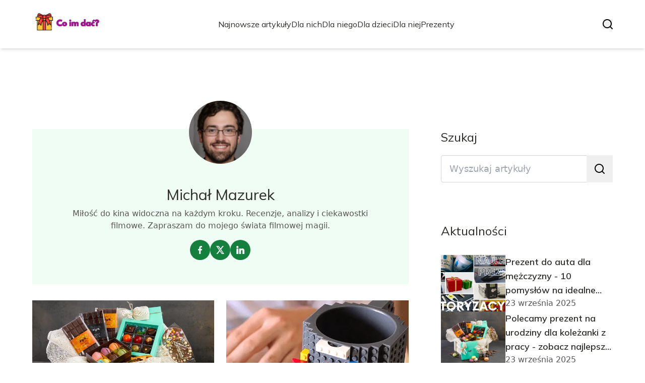

--- FILE ---
content_type: text/html; charset=utf-8
request_url: https://coimdac.pl/autorzy/michal-mazurek
body_size: 31317
content:
<!DOCTYPE html><html lang="pl"><head><meta charSet="utf-8"/><meta name="viewport" content="width=device-width, initial-scale=1, maximum-scale=5, user-scalable=yes"/><link rel="preload" as="image" href="https://frpyol0mhkke.compat.objectstorage.eu-frankfurt-1.oraclecloud.com/blogcms-assets/logo/xBcaR1B3yVXyRChSP0AQQ1A2bOLMV2wMzziwbXP4/866c168ce5c441152d843a3612bf7428.png"/><link rel="stylesheet" href="/_next/static/chunks/a0820168f1fe0cd9.css" data-precedence="next"/><link rel="stylesheet" href="/_next/static/chunks/57e6335ef989a200.css" data-precedence="next"/><link rel="preload" as="script" fetchPriority="low" href="/_next/static/chunks/65235e3bf93876f6.js"/><script src="/_next/static/chunks/a13dd6cba6e2cc39.js" async=""></script><script src="/_next/static/chunks/8008d994f91f0fb6.js" async=""></script><script src="/_next/static/chunks/6740f161f60c6ab5.js" async=""></script><script src="/_next/static/chunks/e5a32dc6c98b1c24.js" async=""></script><script src="/_next/static/chunks/turbopack-30abd6c2b342d784.js" async=""></script><script src="/_next/static/chunks/ff1a16fafef87110.js" async=""></script><script src="/_next/static/chunks/64c0a5e3a0354479.js" async=""></script><script src="/_next/static/chunks/9b8f256322c7c094.js" async=""></script><script src="/_next/static/chunks/045444a18529ffd8.js" async=""></script><script src="/_next/static/chunks/ea29285e6346c909.js" async=""></script><script src="/_next/static/chunks/b74c329886258ae8.js" async=""></script><script src="/_next/static/chunks/933aa5eaa1fd32c6.js" async=""></script><script src="/_next/static/chunks/64da6808cb366c67.js" async=""></script><meta name="next-size-adjust" content=""/><meta name="publication-media-verification" content="2624749c4d444f4ca2adc44b2cb5faeb"/><title>Autorzy Michał Mazurek | coimdac.pl</title><meta name="publisher" content="https://coimdac.pl"/><meta name="robots" content="index, follow"/><meta name="dns-prefetch" content="//cdn.jsdelivr.net"/><meta name="preconnect" content="https://fonts.googleapis.com"/><link rel="canonical" href="https://coimdac.pl/autorzy/michal-mazurek"/><link rel="icon" href="https://frpyol0mhkke.compat.objectstorage.eu-frankfurt-1.oraclecloud.com/blogcms-assets/favicon/3knuFRPwRaiWlk2jz5DG3w0aaiClihY0baP0RLay/dc8e805726f041d60633a5e56ead1fbe.png"/><script src="/_next/static/chunks/a6dad97d9634a72d.js" noModule=""></script></head><body><div hidden=""><!--$--><!--/$--></div><div class="absolute left-0 top-0 opacity-0">coimdac.pl</div><main style="color:#2C2C29" class="mulish_248c324-module__GWeNhW__className poppins_17f45ad1-module__GKJNuW__variable inter_28a50bef-module__viJdFW__variable"><script type="application/ld+json">{"@context":"https://schema.org","@type":"ImageObject","url":"https://frpyol0mhkke.compat.objectstorage.eu-frankfurt-1.oraclecloud.com/blogcms-assets/logo/xBcaR1B3yVXyRChSP0AQQ1A2bOLMV2wMzziwbXP4/866c168ce5c441152d843a3612bf7428.png"}</script><script type="application/ld+json">{"@context":"https://schema.org","@type":"Corporation","@id":"https://coimdac.pl/","logo":"https://frpyol0mhkke.compat.objectstorage.eu-frankfurt-1.oraclecloud.com/blogcms-assets/logo/xBcaR1B3yVXyRChSP0AQQ1A2bOLMV2wMzziwbXP4/866c168ce5c441152d843a3612bf7428.png","legalName":"coimdac.pl","name":"coimdac.pl","address":{"@type":"PostalAddress","streetAddress":"ul. Spokojna 95B, 95-431 Ostrów Wielkopolski"},"contactPoint":[{"@type":"ContactPoint","telephone":"473 906 482","contactType":"customer service","email":"hello@coimdac.pl"}],"sameAs":["https://coimdac.pl"],"url":"https://coimdac.pl"}</script><!--$!--><template data-dgst="BAILOUT_TO_CLIENT_SIDE_RENDERING"></template><!--/$--><nav><div class="flex max-h-24 items-center bg-white/80 backdrop-blur-sm px-2 py-8 lg:px-0 shadow-md"><div class="standard-container-size-two max-h-24 flex items-center justify-between"><a href="/"><img alt="coimdac.pl" title="coimdac.pl" width="140" height="140" decoding="async" data-nimg="1" class="w-[120px] xl:w-[140px] hover:scale-90 duration-300" style="color:transparent" src="https://frpyol0mhkke.compat.objectstorage.eu-frankfurt-1.oraclecloud.com/blogcms-assets/logo/xBcaR1B3yVXyRChSP0AQQ1A2bOLMV2wMzziwbXP4/866c168ce5c441152d843a3612bf7428.png"/></a><ul class="uppercase-text hidden gap-12 text-[#2C2C29] lg:flex lg:text-base 2xl:text-lg items-center scrollbar-hide"><li class="min-w-fit"><a class="null" href="/najnowsze-artykuly">Najnowsze artykuły</a></li><li><a class=" hover-green" href="https://coimdac.pl/kategorie/dla-nich">Dla nich</a></li><li><a class=" hover-green" href="https://coimdac.pl/kategorie/dla-niego">Dla niego</a></li><li><a class=" hover-green" href="https://coimdac.pl/kategorie/dla-dzieci">Dla dzieci</a></li><li><a class=" hover-green" href="https://coimdac.pl/kategorie/dla-niej">Dla niej</a></li><li><a class=" hover-green" href="https://coimdac.pl/kategorie/prezenty">Prezenty</a></li><li><a rel="" class=" hover-green opacity-0" href="https://filman-cc.com.pl">filman cc​</a></li></ul><div class="hidden lg:flex items-center gap-6"><button title="search-button"><svg width="20" height="20" viewBox="0 0 20 20" fill="black" xmlns="http://www.w3.org/2000/svg"><path id="Search" fill-rule="evenodd" clip-rule="evenodd" d="M2 9C2 5.13401 5.13401 2 9 2C12.866 2 16 5.13401 16 9C16 10.886 15.2542 12.5977 14.0413 13.8564C14.0071 13.8827 13.9742 13.9116 13.9429 13.9429C13.9116 13.9742 13.8827 14.0071 13.8564 14.0413C12.5977 15.2542 10.886 16 9 16C5.13401 16 2 12.866 2 9ZM14.6177 16.0319C13.078 17.2635 11.125 18 9 18C4.02944 18 0 13.9706 0 9C0 4.02944 4.02944 0 9 0C13.9706 0 18 4.02944 18 9C18 11.125 17.2635 13.078 16.0319 14.6177L19.7071 18.2929C20.0976 18.6834 20.0976 19.3166 19.7071 19.7071C19.3166 20.0976 18.6834 20.0976 18.2929 19.7071L14.6177 16.0319Z"></path></svg></button></div><img alt="menu" title="menu" loading="lazy" width="20" height="20" decoding="async" data-nimg="1" class="block lg:hidden" style="color:transparent" src="/_next/static/media/hamburger_menu.b50f777d.svg"/></div></div></nav><section class="standard-container-size-two mt-44 min-h-screen pb-32 lg:mt-64"><div class="mt-6 grid w-full grid-cols-9 lg:mt-16 lg:gap-x-16"><div class="col-span-9 flex w-full flex-col items-center lg:col-span-6"><div class="bg-light-green relative flex flex-col items-center p-12"><div class="absolute -top-14 left-0 flex w-full justify-center"><img alt="Autor Michał Mazurek" loading="lazy" width="125" height="125" decoding="async" data-nimg="1" class="rounded-full object-cover" style="color:transparent" src="https://frpyol0mhkke.compat.objectstorage.eu-frankfurt-1.oraclecloud.com/blogcms-assets/avatar/uC6eeAXwlYhRFEGfCOgK58IhvoTRPJysVvBCYCgw/e27679f410288d96be485756176fb58e.webp"/></div><h1 class="uppercase-text mt-16 text-3xl">Michał Mazurek<!-- --> </h1><div class="mt-4 max-w-4xl text-center font-sans text-base lg:text-base leading-relaxed text-[#575756] lg:mt-2 lg:line-clamp-none"><p>Miłość do kina widoczna na każdym kroku. Recenzje, analizy i ciekawostki filmowe. Zapraszam do mojego świata filmowej magii.</p></div><div class="mt-4 flex gap-3 text-sm font-semibold"><a rel="nofollow noopener noreferrer" target="_blank" class="flex h-8 w-8 items-center justify-center rounded-full bg-green lg:min-h-[40px] lg:min-w-[40px]" href="https://www.facebook.com/michal-mazurek"><img alt="facebook" loading="lazy" width="20" height="20" decoding="async" data-nimg="1" class="h-4 w-4 lg:max-h-[16px] lg:min-h-[16px] lg:min-w-[16px] lg:max-w-[16px]" style="color:transparent" src="/_next/static/media/fb_white.fd1b9d1f.svg"/></a><a rel="nofollow noopener noreferrer" target="_blank" class="flex h-8 w-8 items-center justify-center rounded-full bg-green lg:min-h-[40px] lg:min-w-[40px]" href="https://x.com/michal-mazurek"><img alt="twitter" loading="lazy" width="20" height="20" decoding="async" data-nimg="1" class="h-4 w-4 lg:max-h-[16px] lg:min-h-[16px] lg:min-w-[16px] lg:max-w-[16px]" style="color:transparent" src="/_next/static/media/x_white.dbe04026.svg"/></a><a rel="nofollow noopener noreferrer" target="_blank" class="flex h-8 w-8 items-center justify-center rounded-full bg-green lg:min-h-[40px] lg:min-w-[40px]" href="https://www.linkedin.com/in/michal-mazurek"><img alt="linkedin" loading="lazy" width="20" height="20" decoding="async" data-nimg="1" class="h-4 w-4 lg:max-h-[16px] lg:min-h-[16px] lg:min-w-[16px] lg:max-w-[16px]" style="color:transparent" src="/_next/static/media/linkedin-big-logo.32c9cb56.svg"/></a></div></div><div class="col-span-9 grid h-full grid-cols-1 gap-x-6 gap-y-10 lg:col-span-6 lg:mt-8 lg:grid-cols-2"><article class="flex w-full flex-col items-center rounded-lg"><figure class="group relative flex flex-col"><img alt=" Polecamy prezent na urodziny dla koleżanki z pracy - zobacz najlepsze pomysły i wskazówki" loading="lazy" width="420" height="280" decoding="async" data-nimg="1" class="h-[240px] 2xl:h-[280px] w-full object-cover" style="color:transparent" src="https://frpyol0mhkke.compat.objectstorage.eu-frankfurt-1.oraclecloud.com/blogcms-assets/thumbnail/83ffaaa71876f52eb089fcd0a1332ce0/polecamy-prezent-na-urodziny-dla-kolezanki-z-pracy-zobacz-najlepsze-pomysly-i-wskazowki.webp"/><a aria-label=" Polecamy prezent na urodziny dla koleżanki z pracy - zobacz najlepsze pomysły i wskazówki" class="absolute left-0 top-0 flex h-full w-full items-center justify-center duration-300 group-hover:bg-black/60" href="/polecamy-prezent-na-urodziny-dla-kolezanki-z-pracy-zobacz-najlepsze-pomysly-i-wskazowki"></a></figure><a aria-label="Dla niej" href="/kategorie/dla-niej"><div class="mt-6 bg-green uppercase-text px-6 py-2 text-sm text-white">Dla niej</div></a><a aria-label=" Polecamy prezent na urodziny dla koleżanki z pracy - zobacz najlepsze pomysły i wskazówki" class="uppercase-text mb-1 mt-4 line-clamp-2 text-center text-2xl hover-green" href="/polecamy-prezent-na-urodziny-dla-kolezanki-z-pracy-zobacz-najlepsze-pomysly-i-wskazowki"> Polecamy prezent na urodziny dla koleżanki z pracy - zobacz najlepsze pomysły i wskazówki</a><p class="mt-2 line-clamp-3 text-center font-sans text-sm text-[#575756] lg:line-clamp-2 lg:text-base lg:mt-2">Szukasz idealnego prezentu dla koleżanki z pracy? Znajdź inspirację wśród naszych pomysłów - od personalizowanych upominków po praktyczne gadżety biurowe. Sprawdź, jak wybrać trafiony prezent!</p><div class="mt-4 flex items-center gap-2.5 font-sans text-sm text-[#575756]"><a href="/autorzy/michal-mazurek"><img alt="Autor Michał Mazurek" loading="lazy" width="30" height="30" decoding="async" data-nimg="1" class="rounded-full" style="color:transparent" src="https://frpyol0mhkke.compat.objectstorage.eu-frankfurt-1.oraclecloud.com/blogcms-assets/avatar/uC6eeAXwlYhRFEGfCOgK58IhvoTRPJysVvBCYCgw/e27679f410288d96be485756176fb58e.webp"/></a><a href="/autorzy/michal-mazurek">Michał Mazurek</a>•<span>23 września 2025</span></div></article><article class="flex w-full flex-col items-center rounded-lg"><figure class="group relative flex flex-col"><img alt=" Idealny prezent dla 10-latka chłopca na święta lub urodziny" loading="lazy" width="420" height="280" decoding="async" data-nimg="1" class="h-[240px] 2xl:h-[280px] w-full object-cover" style="color:transparent" src="https://frpyol0mhkke.compat.objectstorage.eu-frankfurt-1.oraclecloud.com/blogcms-assets/thumbnail/0b83dfc4b48b20c4168c9e2d8d196812/idealny-prezent-dla-10-latka-chlopca-na-swieta-lub-urodziny.webp"/><a aria-label=" Idealny prezent dla 10-latka chłopca na święta lub urodziny" class="absolute left-0 top-0 flex h-full w-full items-center justify-center duration-300 group-hover:bg-black/60" href="/idealny-prezent-dla-10-latka-chlopca-na-swieta-lub-urodziny"></a></figure><a aria-label="Dla dzieci" href="/kategorie/dla-dzieci"><div class="mt-6 bg-green uppercase-text px-6 py-2 text-sm text-white">Dla dzieci</div></a><a aria-label=" Idealny prezent dla 10-latka chłopca na święta lub urodziny" class="uppercase-text mb-1 mt-4 line-clamp-2 text-center text-2xl hover-green" href="/idealny-prezent-dla-10-latka-chlopca-na-swieta-lub-urodziny"> Idealny prezent dla 10-latka chłopca na święta lub urodziny</a><p class="mt-2 line-clamp-3 text-center font-sans text-sm text-[#575756] lg:line-clamp-2 lg:text-base lg:mt-2">Szukasz idealnego prezentu dla 10-latka? Odkryj pomysły na upominki na święta i urodziny - od zabawek edukacyjnych po gadżety elektroniczne. Trafiony prezent dla chłopca czeka!</p><div class="mt-4 flex items-center gap-2.5 font-sans text-sm text-[#575756]"><a href="/autorzy/michal-mazurek"><img alt="Autor Michał Mazurek" loading="lazy" width="30" height="30" decoding="async" data-nimg="1" class="rounded-full" style="color:transparent" src="https://frpyol0mhkke.compat.objectstorage.eu-frankfurt-1.oraclecloud.com/blogcms-assets/avatar/uC6eeAXwlYhRFEGfCOgK58IhvoTRPJysVvBCYCgw/e27679f410288d96be485756176fb58e.webp"/></a><a href="/autorzy/michal-mazurek">Michał Mazurek</a>•<span>23 września 2025</span></div></article><article class="flex w-full flex-col items-center rounded-lg"><figure class="group relative flex flex-col"><img alt="Prezenty na Walentynki dla dzieci - Wybierz idealny prezent dla dziecka na walentynki" loading="lazy" width="420" height="280" decoding="async" data-nimg="1" class="h-[240px] 2xl:h-[280px] w-full object-cover" style="color:transparent" src="https://frpyol0mhkke.compat.objectstorage.eu-frankfurt-1.oraclecloud.com/blogcms-assets/thumbnail/3706c71a8ede0506ee64637b4cd76220/prezenty-na-walentynki-dla-dzieci-wybierz-idealny-prezent-dla-dziecka-na-walentynki.webp"/><a aria-label="Prezenty na Walentynki dla dzieci - Wybierz idealny prezent dla dziecka na walentynki" class="absolute left-0 top-0 flex h-full w-full items-center justify-center duration-300 group-hover:bg-black/60" href="/prezenty-na-walentynki-dla-dzieci-wybierz-idealny-prezent-dla-dziecka-na-walentynki"></a></figure><a aria-label="Dla dzieci" href="/kategorie/dla-dzieci"><div class="mt-6 bg-green uppercase-text px-6 py-2 text-sm text-white">Dla dzieci</div></a><a aria-label="Prezenty na Walentynki dla dzieci - Wybierz idealny prezent dla dziecka na walentynki" class="uppercase-text mb-1 mt-4 line-clamp-2 text-center text-2xl hover-green" href="/prezenty-na-walentynki-dla-dzieci-wybierz-idealny-prezent-dla-dziecka-na-walentynki">Prezenty na Walentynki dla dzieci - Wybierz idealny prezent dla dziecka na walentynki</a><p class="mt-2 line-clamp-3 text-center font-sans text-sm text-[#575756] lg:line-clamp-2 lg:text-base lg:mt-2">Szukasz idealnego prezentu na Walentynki dla swojego dziecka? Poznaj kreatywne pomysły na upominki, które sprawią radość maluchom i starszakom. Wybierz wyjątkowy prezent z miłością!</p><div class="mt-4 flex items-center gap-2.5 font-sans text-sm text-[#575756]"><a href="/autorzy/michal-mazurek"><img alt="Autor Michał Mazurek" loading="lazy" width="30" height="30" decoding="async" data-nimg="1" class="rounded-full" style="color:transparent" src="https://frpyol0mhkke.compat.objectstorage.eu-frankfurt-1.oraclecloud.com/blogcms-assets/avatar/uC6eeAXwlYhRFEGfCOgK58IhvoTRPJysVvBCYCgw/e27679f410288d96be485756176fb58e.webp"/></a><a href="/autorzy/michal-mazurek">Michał Mazurek</a>•<span>23 września 2025</span></div></article><article class="flex w-full flex-col items-center rounded-lg"><figure class="group relative flex flex-col"><img alt=" Prezent na 60 urodziny dla kobiety - sprawdź pomysły i inspiracje!" loading="lazy" width="420" height="280" decoding="async" data-nimg="1" class="h-[240px] 2xl:h-[280px] w-full object-cover" style="color:transparent" src="https://frpyol0mhkke.compat.objectstorage.eu-frankfurt-1.oraclecloud.com/blogcms-assets/thumbnail/c4eb25a339e0ca03a80fbeaf1eee8726/prezent-na-60-urodziny-dla-kobiety-sprawdz-pomysly-i-inspiracje.webp"/><a aria-label=" Prezent na 60 urodziny dla kobiety - sprawdź pomysły i inspiracje!" class="absolute left-0 top-0 flex h-full w-full items-center justify-center duration-300 group-hover:bg-black/60" href="/prezent-na-60-urodziny-dla-kobiety-sprawdz-pomysly-i-inspiracje"></a></figure><a aria-label="Dla niej" href="/kategorie/dla-niej"><div class="mt-6 bg-green uppercase-text px-6 py-2 text-sm text-white">Dla niej</div></a><a aria-label=" Prezent na 60 urodziny dla kobiety - sprawdź pomysły i inspiracje!" class="uppercase-text mb-1 mt-4 line-clamp-2 text-center text-2xl hover-green" href="/prezent-na-60-urodziny-dla-kobiety-sprawdz-pomysly-i-inspiracje"> Prezent na 60 urodziny dla kobiety - sprawdź pomysły i inspiracje!</a><p class="mt-2 line-clamp-3 text-center font-sans text-sm text-[#575756] lg:line-clamp-2 lg:text-base lg:mt-2">Szukasz prezentu na 60 urodziny dla kobiety? Znajdź wyjątkowe i oryginalne pomysły na upominek, który zachwyci jubilatkę. Inspiracje na niezapomniany podarunek już teraz!</p><div class="mt-4 flex items-center gap-2.5 font-sans text-sm text-[#575756]"><a href="/autorzy/michal-mazurek"><img alt="Autor Michał Mazurek" loading="lazy" width="30" height="30" decoding="async" data-nimg="1" class="rounded-full" style="color:transparent" src="https://frpyol0mhkke.compat.objectstorage.eu-frankfurt-1.oraclecloud.com/blogcms-assets/avatar/uC6eeAXwlYhRFEGfCOgK58IhvoTRPJysVvBCYCgw/e27679f410288d96be485756176fb58e.webp"/></a><a href="/autorzy/michal-mazurek">Michał Mazurek</a>•<span>23 września 2025</span></div></article><article class="flex w-full flex-col items-center rounded-lg"><figure class="group relative flex flex-col"><img alt=" Prezent pod choinkę dla taty - sprawdź nasze propozycje i znajdź idealny upominek" loading="lazy" width="420" height="280" decoding="async" data-nimg="1" class="h-[240px] 2xl:h-[280px] w-full object-cover" style="color:transparent" src="https://frpyol0mhkke.compat.objectstorage.eu-frankfurt-1.oraclecloud.com/blogcms-assets/thumbnail/161b0781761a7624543dfa76fddb63a5/prezent-pod-choinke-dla-taty-sprawdz-nasze-propozycje-i-znajdz-idealny-upominek.webp"/><a aria-label=" Prezent pod choinkę dla taty - sprawdź nasze propozycje i znajdź idealny upominek" class="absolute left-0 top-0 flex h-full w-full items-center justify-center duration-300 group-hover:bg-black/60" href="/prezent-pod-choinke-dla-taty-sprawdz-nasze-propozycje-i-znajdz-idealny-upominek"></a></figure><a aria-label="Dla niego" href="/kategorie/dla-niego"><div class="mt-6 bg-green uppercase-text px-6 py-2 text-sm text-white">Dla niego</div></a><a aria-label=" Prezent pod choinkę dla taty - sprawdź nasze propozycje i znajdź idealny upominek" class="uppercase-text mb-1 mt-4 line-clamp-2 text-center text-2xl hover-green" href="/prezent-pod-choinke-dla-taty-sprawdz-nasze-propozycje-i-znajdz-idealny-upominek"> Prezent pod choinkę dla taty - sprawdź nasze propozycje i znajdź idealny upominek</a><p class="mt-2 line-clamp-3 text-center font-sans text-sm text-[#575756] lg:line-clamp-2 lg:text-base lg:mt-2">Szukasz idealnego prezentu pod choinkę dla taty? Sprawdź nasze propozycje dla miłośników technologii, sportu, kulinariów i nie tylko. Znajdź wyjątkowy upominek, który ucieszy tatę!</p><div class="mt-4 flex items-center gap-2.5 font-sans text-sm text-[#575756]"><a href="/autorzy/michal-mazurek"><img alt="Autor Michał Mazurek" loading="lazy" width="30" height="30" decoding="async" data-nimg="1" class="rounded-full" style="color:transparent" src="https://frpyol0mhkke.compat.objectstorage.eu-frankfurt-1.oraclecloud.com/blogcms-assets/avatar/uC6eeAXwlYhRFEGfCOgK58IhvoTRPJysVvBCYCgw/e27679f410288d96be485756176fb58e.webp"/></a><a href="/autorzy/michal-mazurek">Michał Mazurek</a>•<span>10 września 2025</span></div></article><article class="flex w-full flex-col items-center rounded-lg"><figure class="group relative flex flex-col"><img alt=" Prezenty dla ogrodnika na urodziny - sprawdź najlepsze pomysły i inspiracje" loading="lazy" width="420" height="280" decoding="async" data-nimg="1" class="h-[240px] 2xl:h-[280px] w-full object-cover" style="color:transparent" src="https://frpyol0mhkke.compat.objectstorage.eu-frankfurt-1.oraclecloud.com/blogcms-assets/thumbnail/caecd805800e395b5bcd36cc6380aecb/prezenty-dla-ogrodnika-na-urodziny-sprawdz-najlepsze-pomysly-i-inspiracje.webp"/><a aria-label=" Prezenty dla ogrodnika na urodziny - sprawdź najlepsze pomysły i inspiracje" class="absolute left-0 top-0 flex h-full w-full items-center justify-center duration-300 group-hover:bg-black/60" href="/prezenty-dla-ogrodnika-na-urodziny-sprawdz-najlepsze-pomysly-i-inspiracje"></a></figure><a aria-label="Dla niego" href="/kategorie/dla-niego"><div class="mt-6 bg-green uppercase-text px-6 py-2 text-sm text-white">Dla niego</div></a><a aria-label=" Prezenty dla ogrodnika na urodziny - sprawdź najlepsze pomysły i inspiracje" class="uppercase-text mb-1 mt-4 line-clamp-2 text-center text-2xl hover-green" href="/prezenty-dla-ogrodnika-na-urodziny-sprawdz-najlepsze-pomysly-i-inspiracje"> Prezenty dla ogrodnika na urodziny - sprawdź najlepsze pomysły i inspiracje</a><p class="mt-2 line-clamp-3 text-center font-sans text-sm text-[#575756] lg:line-clamp-2 lg:text-base lg:mt-2">Szukasz idealnego prezentu dla miłośnika ogrodnictwa? Poznaj nasze inspirujące pomysły na prezenty dla ogrodnika na urodziny - od praktycznych narzędzi po gadżety technologiczne. Zaskocz i zachwyć!</p><div class="mt-4 flex items-center gap-2.5 font-sans text-sm text-[#575756]"><a href="/autorzy/michal-mazurek"><img alt="Autor Michał Mazurek" loading="lazy" width="30" height="30" decoding="async" data-nimg="1" class="rounded-full" style="color:transparent" src="https://frpyol0mhkke.compat.objectstorage.eu-frankfurt-1.oraclecloud.com/blogcms-assets/avatar/uC6eeAXwlYhRFEGfCOgK58IhvoTRPJysVvBCYCgw/e27679f410288d96be485756176fb58e.webp"/></a><a href="/autorzy/michal-mazurek">Michał Mazurek</a>•<span>10 września 2025</span></div></article><article class="flex w-full flex-col items-center rounded-lg"><figure class="group relative flex flex-col"><img alt=" Prezent dla babci i dziadka DIY - zrób to sam! Praktyczny poradnik rękodzieła" loading="lazy" width="420" height="280" decoding="async" data-nimg="1" class="h-[240px] 2xl:h-[280px] w-full object-cover" style="color:transparent" src="https://frpyol0mhkke.compat.objectstorage.eu-frankfurt-1.oraclecloud.com/blogcms-assets/thumbnail/26b2a4d61cfe8003a1399dd2b389d771/prezent-dla-babci-i-dziadka-diy-zrob-to-sam-praktyczny-poradnik-rekodziela.webp"/><a aria-label=" Prezent dla babci i dziadka DIY - zrób to sam! Praktyczny poradnik rękodzieła" class="absolute left-0 top-0 flex h-full w-full items-center justify-center duration-300 group-hover:bg-black/60" href="/prezent-dla-babci-i-dziadka-diy-zrob-to-sam-praktyczny-poradnik-rekodziela"></a></figure><a aria-label="Dla nich" href="/kategorie/dla-nich"><div class="mt-6 bg-green uppercase-text px-6 py-2 text-sm text-white">Dla nich</div></a><a aria-label=" Prezent dla babci i dziadka DIY - zrób to sam! Praktyczny poradnik rękodzieła" class="uppercase-text mb-1 mt-4 line-clamp-2 text-center text-2xl hover-green" href="/prezent-dla-babci-i-dziadka-diy-zrob-to-sam-praktyczny-poradnik-rekodziela"> Prezent dla babci i dziadka DIY - zrób to sam! Praktyczny poradnik rękodzieła</a><p class="mt-2 line-clamp-3 text-center font-sans text-sm text-[#575756] lg:line-clamp-2 lg:text-base lg:mt-2">Stwórz wyjątkowe prezenty DIY dla babci i dziadka! Poznaj pomysły, techniki i materiały do tworzenia personalizowanych upominków. Praktyczne wskazówki krok po kroku.</p><div class="mt-4 flex items-center gap-2.5 font-sans text-sm text-[#575756]"><a href="/autorzy/michal-mazurek"><img alt="Autor Michał Mazurek" loading="lazy" width="30" height="30" decoding="async" data-nimg="1" class="rounded-full" style="color:transparent" src="https://frpyol0mhkke.compat.objectstorage.eu-frankfurt-1.oraclecloud.com/blogcms-assets/avatar/uC6eeAXwlYhRFEGfCOgK58IhvoTRPJysVvBCYCgw/e27679f410288d96be485756176fb58e.webp"/></a><a href="/autorzy/michal-mazurek">Michał Mazurek</a>•<span>8 września 2025</span></div></article><article class="flex w-full flex-col items-center rounded-lg"><figure class="group relative flex flex-col"><img alt=" Prezent na urodziny - kreatywne pomysły do 20 zł dla dziecka, przedszkolaka i dziewczynki" loading="lazy" width="420" height="280" decoding="async" data-nimg="1" class="h-[240px] 2xl:h-[280px] w-full object-cover" style="color:transparent" src="https://frpyol0mhkke.compat.objectstorage.eu-frankfurt-1.oraclecloud.com/blogcms-assets/thumbnail/63e6cb1aaec5b5a34cf1ac3389df934e/prezent-na-urodziny-kreatywne-pomysly-do-20-zl-dla-dziecka-przedszkolaka-i-dziewczynki.webp"/><a aria-label=" Prezent na urodziny - kreatywne pomysły do 20 zł dla dziecka, przedszkolaka i dziewczynki" class="absolute left-0 top-0 flex h-full w-full items-center justify-center duration-300 group-hover:bg-black/60" href="/prezent-na-urodziny-kreatywne-pomysly-do-20-zl-dla-dziecka-przedszkolaka-i-dziewczynki"></a></figure><a aria-label="Dla dzieci" href="/kategorie/dla-dzieci"><div class="mt-6 bg-green uppercase-text px-6 py-2 text-sm text-white">Dla dzieci</div></a><a aria-label=" Prezent na urodziny - kreatywne pomysły do 20 zł dla dziecka, przedszkolaka i dziewczynki" class="uppercase-text mb-1 mt-4 line-clamp-2 text-center text-2xl hover-green" href="/prezent-na-urodziny-kreatywne-pomysly-do-20-zl-dla-dziecka-przedszkolaka-i-dziewczynki"> Prezent na urodziny - kreatywne pomysły do 20 zł dla dziecka, przedszkolaka i dziewczynki</a><p class="mt-2 line-clamp-3 text-center font-sans text-sm text-[#575756] lg:line-clamp-2 lg:text-base lg:mt-2">Szukasz prezentu urodzinowego dla dziecka do 20 zł? Znajdź kreatywne i niedrogie pomysły na upominki dla przedszkolaka i dziewczynki. Tanie prezenty, które sprawią radość!</p><div class="mt-4 flex items-center gap-2.5 font-sans text-sm text-[#575756]"><a href="/autorzy/michal-mazurek"><img alt="Autor Michał Mazurek" loading="lazy" width="30" height="30" decoding="async" data-nimg="1" class="rounded-full" style="color:transparent" src="https://frpyol0mhkke.compat.objectstorage.eu-frankfurt-1.oraclecloud.com/blogcms-assets/avatar/uC6eeAXwlYhRFEGfCOgK58IhvoTRPJysVvBCYCgw/e27679f410288d96be485756176fb58e.webp"/></a><a href="/autorzy/michal-mazurek">Michał Mazurek</a>•<span>7 września 2025</span></div></article><article class="flex w-full flex-col items-center rounded-lg"><figure class="group relative flex flex-col"><img alt="Prezenty dla fanów koni na każdą okazję | Sprawdzone pomysły" loading="lazy" width="420" height="280" decoding="async" data-nimg="1" class="h-[240px] 2xl:h-[280px] w-full object-cover" style="color:transparent" src="https://frpyol0mhkke.compat.objectstorage.eu-frankfurt-1.oraclecloud.com/blogcms-assets/thumbnail/7ae236b2018b5d43d8b5627145ef8f10/prezenty-dla-fanow-koni-na-kazda-okazje-sprawdzone-pomysly.webp"/><a aria-label="Prezenty dla fanów koni na każdą okazję | Sprawdzone pomysły" class="absolute left-0 top-0 flex h-full w-full items-center justify-center duration-300 group-hover:bg-black/60" href="/prezenty-dla-fanow-koni-na-kazda-okazje-sprawdzone-pomysly"></a></figure><a aria-label="Dla niej" href="/kategorie/dla-niej"><div class="mt-6 bg-green uppercase-text px-6 py-2 text-sm text-white">Dla niej</div></a><a aria-label="Prezenty dla fanów koni na każdą okazję | Sprawdzone pomysły" class="uppercase-text mb-1 mt-4 line-clamp-2 text-center text-2xl hover-green" href="/prezenty-dla-fanow-koni-na-kazda-okazje-sprawdzone-pomysly">Prezenty dla fanów koni na każdą okazję | Sprawdzone pomysły</a><p class="mt-2 line-clamp-3 text-center font-sans text-sm text-[#575756] lg:line-clamp-2 lg:text-base lg:mt-2">Szukasz idealnego prezentu dla miłośnika koni? Sprawdź nasze sprawdzone pomysły na upominki dla jeźdźców - od praktycznych akcesoriów po personalizowane gadżety. Trafione prezenty dla koniarzy na każdą okazję!</p><div class="mt-4 flex items-center gap-2.5 font-sans text-sm text-[#575756]"><a href="/autorzy/michal-mazurek"><img alt="Autor Michał Mazurek" loading="lazy" width="30" height="30" decoding="async" data-nimg="1" class="rounded-full" style="color:transparent" src="https://frpyol0mhkke.compat.objectstorage.eu-frankfurt-1.oraclecloud.com/blogcms-assets/avatar/uC6eeAXwlYhRFEGfCOgK58IhvoTRPJysVvBCYCgw/e27679f410288d96be485756176fb58e.webp"/></a><a href="/autorzy/michal-mazurek">Michał Mazurek</a>•<span>7 września 2025</span></div></article><article class="flex w-full flex-col items-center rounded-lg"><figure class="group relative flex flex-col"><img alt=" Prezent idealny dla kobiety na 40 urodziny - najlepsze pomysły i inspiracje" loading="lazy" width="420" height="280" decoding="async" data-nimg="1" class="h-[240px] 2xl:h-[280px] w-full object-cover" style="color:transparent" src="https://frpyol0mhkke.compat.objectstorage.eu-frankfurt-1.oraclecloud.com/blogcms-assets/thumbnail/58ba7405c6e4f4a5e3bc29cd47f01861/prezent-idealny-dla-kobiety-na-40-urodziny-najlepsze-pomysly-i-inspiracje.webp"/><a aria-label=" Prezent idealny dla kobiety na 40 urodziny - najlepsze pomysły i inspiracje" class="absolute left-0 top-0 flex h-full w-full items-center justify-center duration-300 group-hover:bg-black/60" href="/prezent-idealny-dla-kobiety-na-40-urodziny-najlepsze-pomysly-i-inspiracje"></a></figure><a aria-label="Dla niej" href="/kategorie/dla-niej"><div class="mt-6 bg-green uppercase-text px-6 py-2 text-sm text-white">Dla niej</div></a><a aria-label=" Prezent idealny dla kobiety na 40 urodziny - najlepsze pomysły i inspiracje" class="uppercase-text mb-1 mt-4 line-clamp-2 text-center text-2xl hover-green" href="/prezent-idealny-dla-kobiety-na-40-urodziny-najlepsze-pomysly-i-inspiracje"> Prezent idealny dla kobiety na 40 urodziny - najlepsze pomysły i inspiracje</a><p class="mt-2 line-clamp-3 text-center font-sans text-sm text-[#575756] lg:line-clamp-2 lg:text-base lg:mt-2">Szukasz idealnego prezentu dla kobiety na 40 urodziny? Poznaj nasze pomysły na wyjątkowe upominki - od biżuterii po relaksujące doświadczenia. Zainspiruj się i wybierz prezent, który zachwyci!</p><div class="mt-4 flex items-center gap-2.5 font-sans text-sm text-[#575756]"><a href="/autorzy/michal-mazurek"><img alt="Autor Michał Mazurek" loading="lazy" width="30" height="30" decoding="async" data-nimg="1" class="rounded-full" style="color:transparent" src="https://frpyol0mhkke.compat.objectstorage.eu-frankfurt-1.oraclecloud.com/blogcms-assets/avatar/uC6eeAXwlYhRFEGfCOgK58IhvoTRPJysVvBCYCgw/e27679f410288d96be485756176fb58e.webp"/></a><a href="/autorzy/michal-mazurek">Michał Mazurek</a>•<span>7 września 2025</span></div></article></div><div class="flex w-full justify-center pb-12"><div class="mt-24 flex items-center gap-3 text-white"><a class="flex h-4 w-4 items-center justify-center p-6 text-base text-white duration-300 hover:bg-[#575756] bg-black" href="/autorzy/michal-mazurek">1</a><a class="flex h-4 w-4 items-center justify-center p-6 text-base text-white duration-300 hover:bg-[#575756] bg-green" href="/autorzy/michal-mazurek/page/2">2</a><a class="flex h-4 w-4 items-center justify-center p-6 text-base text-white duration-300 hover:bg-[#575756] bg-green" href="/autorzy/michal-mazurek/page/3">3</a><span class="pagination-ellipsis text-green">...</span><a class="flex h-4 w-4 items-center justify-center p-6 text-base text-white duration-300 hover:bg-[#575756] bg-green" href="/autorzy/michal-mazurek/page/23">23</a><a class="flex w-4 h-4 lg:h-6 lg:w-6 text-base" href="/autorzy/michal-mazurek/page/2"><img alt="Next page" loading="lazy" width="26" height="26" decoding="async" data-nimg="1" style="color:transparent" src="/_next/static/media/arrow-right.f7692c60.svg"/></a></div></div></div><aside class="col-span-9 lg:col-span-3  relative"><div class="sticky space-y-8 xl:-top-[37rem] 2xl:-top-[29rem] left-0"><label for="search" class="hidden lg:flex flex-col"><span class="text-2xl uppercase-text  text-gray-two">Szukaj</span><div class="relative mt-5 w-full"><input type="text" id="search" class="w-full rounded border border-gray-300 py-3 pl-4 pr-16 font-sans text-lg focus:outline-none focus:ring-0" placeholder="Wyszukaj artykuły" value=""/><button class="absolute right-0 top-0 flex h-full items-center px-4 text-white"><svg width="20" height="20" viewBox="0 0 20 20" fill="black" xmlns="http://www.w3.org/2000/svg"><path id="Search" fill-rule="evenodd" clip-rule="evenodd" d="M2 9C2 5.13401 5.13401 2 9 2C12.866 2 16 5.13401 16 9C16 10.886 15.2542 12.5977 14.0413 13.8564C14.0071 13.8827 13.9742 13.9116 13.9429 13.9429C13.9116 13.9742 13.8827 14.0071 13.8564 14.0413C12.5977 15.2542 10.886 16 9 16C5.13401 16 2 12.866 2 9ZM14.6177 16.0319C13.078 17.2635 11.125 18 9 18C4.02944 18 0 13.9706 0 9C0 4.02944 4.02944 0 9 0C13.9706 0 18 4.02944 18 9C18 11.125 17.2635 13.078 16.0319 14.6177L19.7071 18.2929C20.0976 18.6834 20.0976 19.3166 19.7071 19.7071C19.3166 20.0976 18.6834 20.0976 18.2929 19.7071L14.6177 16.0319Z"></path></svg></button></div></label><section class="mt-16 flex flex-col gap-4"><div class="mt-4 flex flex-col gap-4"></div></section><div class="mt-12"><p class="uppercase-text text-gray-two text-2xl">Aktualności</p><div class="mt-4 flex flex-col gap-8 lg:mt-8 lg:gap-4"><article class="relative flex flex-col gap-4 lg:flex-row"><figure class="group relative h-44 w-full min-w-fit overflow-hidden lg:h-28 lg:w-auto"><img alt=" Prezent do auta dla mężczyzny - 10 pomysłów na idealne akcesoria samochodowe" loading="lazy" width="100" height="100" decoding="async" data-nimg="1" class="h-full w-full object-cover shadow-md shadow-gray-300 duration-300 group-hover:scale-110 lg:w-32" style="color:transparent" src="https://frpyol0mhkke.compat.objectstorage.eu-frankfurt-1.oraclecloud.com/blogcms-assets/thumbnail/73b74f4e4a6e7855ee1928191fa3f2aa/prezent-do-auta-dla-mezczyzny-10-pomyslow-na-idealne-akcesoria-samochodowe.webp"/><a aria-label=" Prezent do auta dla mężczyzny - 10 pomysłów na idealne akcesoria samochodowe" class="absolute left-0 top-0 h-full w-full rounded-lg duration-300 group-hover:bg-black/40" href="/prezent-do-auta-dla-mezczyzny-10-pomyslow-na-idealne-akcesoria-samochodowe"></a></figure><div class="flex flex-col gap-2"><a aria-label=" Prezent do auta dla mężczyzny - 10 pomysłów na idealne akcesoria samochodowe" href="/prezent-do-auta-dla-mezczyzny-10-pomyslow-na-idealne-akcesoria-samochodowe"><p class="text-gray-two line-clamp-3 text-lg font-semibold hover-green"> Prezent do auta dla mężczyzny - 10 pomysłów na idealne akcesoria samochodowe</p></a><div class="flex items-center gap-1.5 font-sans text-[#575756]">23 września 2025</div></div></article><article class="relative flex flex-col gap-4 lg:flex-row"><figure class="group relative h-44 w-full min-w-fit overflow-hidden lg:h-28 lg:w-auto"><img alt=" Polecamy prezent na urodziny dla koleżanki z pracy - zobacz najlepsze pomysły i wskazówki" loading="lazy" width="100" height="100" decoding="async" data-nimg="1" class="h-full w-full object-cover shadow-md shadow-gray-300 duration-300 group-hover:scale-110 lg:w-32" style="color:transparent" src="https://frpyol0mhkke.compat.objectstorage.eu-frankfurt-1.oraclecloud.com/blogcms-assets/thumbnail/83ffaaa71876f52eb089fcd0a1332ce0/polecamy-prezent-na-urodziny-dla-kolezanki-z-pracy-zobacz-najlepsze-pomysly-i-wskazowki.webp"/><a aria-label=" Polecamy prezent na urodziny dla koleżanki z pracy - zobacz najlepsze pomysły i wskazówki" class="absolute left-0 top-0 h-full w-full rounded-lg duration-300 group-hover:bg-black/40" href="/polecamy-prezent-na-urodziny-dla-kolezanki-z-pracy-zobacz-najlepsze-pomysly-i-wskazowki"></a></figure><div class="flex flex-col gap-2"><a aria-label=" Polecamy prezent na urodziny dla koleżanki z pracy - zobacz najlepsze pomysły i wskazówki" href="/polecamy-prezent-na-urodziny-dla-kolezanki-z-pracy-zobacz-najlepsze-pomysly-i-wskazowki"><p class="text-gray-two line-clamp-3 text-lg font-semibold hover-green"> Polecamy prezent na urodziny dla koleżanki z pracy - zobacz najlepsze pomysły i wskazówki</p></a><div class="flex items-center gap-1.5 font-sans text-[#575756]">23 września 2025</div></div></article><article class="relative flex flex-col gap-4 lg:flex-row"><figure class="group relative h-44 w-full min-w-fit overflow-hidden lg:h-28 lg:w-auto"><img alt=" Idealny prezent dla 10-latka chłopca na święta lub urodziny" loading="lazy" width="100" height="100" decoding="async" data-nimg="1" class="h-full w-full object-cover shadow-md shadow-gray-300 duration-300 group-hover:scale-110 lg:w-32" style="color:transparent" src="https://frpyol0mhkke.compat.objectstorage.eu-frankfurt-1.oraclecloud.com/blogcms-assets/thumbnail/0b83dfc4b48b20c4168c9e2d8d196812/idealny-prezent-dla-10-latka-chlopca-na-swieta-lub-urodziny.webp"/><a aria-label=" Idealny prezent dla 10-latka chłopca na święta lub urodziny" class="absolute left-0 top-0 h-full w-full rounded-lg duration-300 group-hover:bg-black/40" href="/idealny-prezent-dla-10-latka-chlopca-na-swieta-lub-urodziny"></a></figure><div class="flex flex-col gap-2"><a aria-label=" Idealny prezent dla 10-latka chłopca na święta lub urodziny" href="/idealny-prezent-dla-10-latka-chlopca-na-swieta-lub-urodziny"><p class="text-gray-two line-clamp-3 text-lg font-semibold hover-green"> Idealny prezent dla 10-latka chłopca na święta lub urodziny</p></a><div class="flex items-center gap-1.5 font-sans text-[#575756]">23 września 2025</div></div></article><article class="relative flex flex-col gap-4 lg:flex-row"><figure class="group relative h-44 w-full min-w-fit overflow-hidden lg:h-28 lg:w-auto"><img alt="Prezent dla 6-latki | Kreatywne pomysły i wskazówki" loading="lazy" width="100" height="100" decoding="async" data-nimg="1" class="h-full w-full object-cover shadow-md shadow-gray-300 duration-300 group-hover:scale-110 lg:w-32" style="color:transparent" src="https://frpyol0mhkke.compat.objectstorage.eu-frankfurt-1.oraclecloud.com/blogcms-assets/thumbnail/f2257acfa24d5207d564445672b78536/prezent-dla-6-latki-kreatywne-pomysly-i-wskazowki.webp"/><a aria-label="Prezent dla 6-latki | Kreatywne pomysły i wskazówki" class="absolute left-0 top-0 h-full w-full rounded-lg duration-300 group-hover:bg-black/40" href="/prezent-dla-6-latki-kreatywne-pomysly-i-wskazowki"></a></figure><div class="flex flex-col gap-2"><a aria-label="Prezent dla 6-latki | Kreatywne pomysły i wskazówki" href="/prezent-dla-6-latki-kreatywne-pomysly-i-wskazowki"><p class="text-gray-two line-clamp-3 text-lg font-semibold hover-green">Prezent dla 6-latki | Kreatywne pomysły i wskazówki</p></a><div class="flex items-center gap-1.5 font-sans text-[#575756]">23 września 2025</div></div></article></div></div><section class="mt-20"><p class="text-2xl uppercase-text text-gray-two">Przeczytaj także</p><div class="mt-8 grid grid-cols-2 gap-6"><article class="w-full"><div class="group relative overflow-hidden"><figure class="h-28 w-full 2xl:h-32"><img alt="Najlepsze śmieszne zadania na 30 urodziny: kreatywna zabawa dla każdego" loading="lazy" width="240" height="240" decoding="async" data-nimg="1" class="h-full w-full object-cover shadow-md shadow-gray-300 duration-300 group-hover:scale-110" style="color:transparent" src="https://frpyol0mhkke.compat.objectstorage.eu-frankfurt-1.oraclecloud.com/blogcms-assets/thumbnail/49537b8e8305cdaafb41af451e4580c5/najlepsze-smieszne-zadania-na-30-urodziny-kreatywna-zabawa-dla-kazdego.webp"/></figure><a aria-label="Najlepsze śmieszne zadania na 30 urodziny: kreatywna zabawa dla każdego" class="absolute left-0 top-0 h-full w-full rounded-lg duration-300 group-hover:bg-black/40" href="/najlepsze-smieszne-zadania-na-30-urodziny-kreatywna-zabawa-dla-kazdego"></a></div><a aria-label="Najlepsze śmieszne zadania na 30 urodziny: kreatywna zabawa dla każdego" href="/najlepsze-smieszne-zadania-na-30-urodziny-kreatywna-zabawa-dla-kazdego"><p class="uppercase-text text-gray-two mt-4 line-clamp-3 text-lg">Najlepsze śmieszne zadania na 30 urodziny: kreatywna zabawa dla każdego</p></a></article><article class="w-full"><div class="group relative overflow-hidden"><figure class="h-28 w-full 2xl:h-32"><img alt="Najzabawniejsze śmieszne życzenia na jubileusz firmy - dodaj humoru" loading="lazy" width="240" height="240" decoding="async" data-nimg="1" class="h-full w-full object-cover shadow-md shadow-gray-300 duration-300 group-hover:scale-110" style="color:transparent" src="https://frpyol0mhkke.compat.objectstorage.eu-frankfurt-1.oraclecloud.com/blogcms-assets/thumbnail/OfpJMMjyePlyKNEhiJqJ4vdVSMLzDG/f15687f0479161e8dba28f4b35c12519.webp"/></figure><a aria-label="Najzabawniejsze śmieszne życzenia na jubileusz firmy - dodaj humoru" class="absolute left-0 top-0 h-full w-full rounded-lg duration-300 group-hover:bg-black/40" href="/najzabawniejsze-smieszne-zyczenia-na-jubileusz-firmy-dodaj-humoru"></a></div><a aria-label="Najzabawniejsze śmieszne życzenia na jubileusz firmy - dodaj humoru" href="/najzabawniejsze-smieszne-zyczenia-na-jubileusz-firmy-dodaj-humoru"><p class="uppercase-text text-gray-two mt-4 line-clamp-3 text-lg">Najzabawniejsze śmieszne życzenia na jubileusz firmy - dodaj humoru</p></a></article><article class="w-full"><div class="group relative overflow-hidden"><figure class="h-28 w-full 2xl:h-32"><img alt="Uśmiechnij się z wierszami o starości na wesoło - zobacz nasze przykłady" loading="lazy" width="240" height="240" decoding="async" data-nimg="1" class="h-full w-full object-cover shadow-md shadow-gray-300 duration-300 group-hover:scale-110" style="color:transparent" src="https://frpyol0mhkke.compat.objectstorage.eu-frankfurt-1.oraclecloud.com/blogcms-assets/thumbnail/TUDhCC2GDMhfYQg22e9ne8iUn16MEt/d68107bd984b95ab2d46c757ba208bec.webp"/></figure><a aria-label="Uśmiechnij się z wierszami o starości na wesoło - zobacz nasze przykłady" class="absolute left-0 top-0 h-full w-full rounded-lg duration-300 group-hover:bg-black/40" href="/usmiechnij-sie-z-wierszami-o-starosci-na-wesolo-zobacz-nasze-przyklady"></a></div><a aria-label="Uśmiechnij się z wierszami o starości na wesoło - zobacz nasze przykłady" href="/usmiechnij-sie-z-wierszami-o-starosci-na-wesolo-zobacz-nasze-przyklady"><p class="uppercase-text text-gray-two mt-4 line-clamp-3 text-lg">Uśmiechnij się z wierszami o starości na wesoło - zobacz nasze przykłady</p></a></article><article class="w-full"><div class="group relative overflow-hidden"><figure class="h-28 w-full 2xl:h-32"><img alt="Śmieszne pytania o parze młodej: 10 zabawnych gier weselnych" loading="lazy" width="240" height="240" decoding="async" data-nimg="1" class="h-full w-full object-cover shadow-md shadow-gray-300 duration-300 group-hover:scale-110" style="color:transparent" src="https://frpyol0mhkke.compat.objectstorage.eu-frankfurt-1.oraclecloud.com/blogcms-assets/thumbnail/EQAlFZd8jdC23cKZbV2EIDdd8XPHOv/33264d9f397d08cc89dcb1b89febb8c0.webp"/></figure><a aria-label="Śmieszne pytania o parze młodej: 10 zabawnych gier weselnych" class="absolute left-0 top-0 h-full w-full rounded-lg duration-300 group-hover:bg-black/40" href="/smieszne-pytania-o-parze-mlodej-10-zabawnych-gier-weselnych"></a></div><a aria-label="Śmieszne pytania o parze młodej: 10 zabawnych gier weselnych" href="/smieszne-pytania-o-parze-mlodej-10-zabawnych-gier-weselnych"><p class="uppercase-text text-gray-two mt-4 line-clamp-3 text-lg">Śmieszne pytania o parze młodej: 10 zabawnych gier weselnych</p></a></article></div></section><div class="hidden lg:block"></div></div></aside></div></section><!--$--><!--/$--><!--$!--><template data-dgst="BAILOUT_TO_CLIENT_SIDE_RENDERING"></template><!--/$--><footer class="w-full bg-white border-t overflow-hidden mt-16"><div class="standard-container-size-two py-16"><div class="grid grid-cols-1 md:grid-cols-2 lg:grid-cols-3 xl:grid-cols-5 gap-x-4 gap-y-8"><div class="space-y-6"><a class="transform transition-transform hover:scale-105" href="/"><img alt="logo" loading="lazy" width="160" height="70" decoding="async" data-nimg="1" class="rounded-lg" style="color:transparent" src="https://frpyol0mhkke.compat.objectstorage.eu-frankfurt-1.oraclecloud.com/blogcms-assets/logo/xBcaR1B3yVXyRChSP0AQQ1A2bOLMV2wMzziwbXP4/866c168ce5c441152d843a3612bf7428.png"/></a><p class="mt-4 text-sm text-gray-600 leading-relaxed">Serwis dedykowany prezentom, który inspiruje do wyboru upominków na każdą okazję. Oferuje kreatywne pomysły, aby ułatwić poszukiwania i sprawić radość bliskim.
</p><div class="space-y-4"><div class="mt-4 flex gap-3 text-sm font-semibold"><a rel="nofollow noopener noreferrer" target="_blank" class="flex h-8 w-8 items-center justify-center rounded-full bg-green lg:min-h-[40px] lg:min-w-[40px]" href="https://www.facebook.com/coimdac-pl"><img alt="facebook" loading="lazy" width="20" height="20" decoding="async" data-nimg="1" class="h-4 w-4 lg:max-h-[16px] lg:min-h-[16px] lg:min-w-[16px] lg:max-w-[16px]" style="color:transparent" src="/_next/static/media/fb_white.fd1b9d1f.svg"/></a><a rel="nofollow noopener noreferrer" target="_blank" class="flex h-8 w-8 items-center justify-center rounded-full bg-green lg:min-h-[40px] lg:min-w-[40px]" href="https://x.com/coimdac-pl"><img alt="twitter" loading="lazy" width="20" height="20" decoding="async" data-nimg="1" class="h-4 w-4 lg:max-h-[16px] lg:min-h-[16px] lg:min-w-[16px] lg:max-w-[16px]" style="color:transparent" src="/_next/static/media/x_white.dbe04026.svg"/></a><a rel="nofollow noopener noreferrer" target="_blank" class="flex h-8 w-8 items-center justify-center rounded-full bg-green lg:min-h-[40px] lg:min-w-[40px]" href="https://www.linkedin.com/in/coimdac-pl"><img alt="linkedin" loading="lazy" width="20" height="20" decoding="async" data-nimg="1" class="h-4 w-4 lg:max-h-[16px] lg:min-h-[16px] lg:min-w-[16px] lg:max-w-[16px]" style="color:transparent" src="/_next/static/media/linkedin-big-logo.32c9cb56.svg"/></a></div><ul class="mt-6 flex flex-col gap-3 text-sm lg:text-sm"><li class="inline-flex items-center gap-2.5"><img alt="address" loading="lazy" width="15" height="15" decoding="async" data-nimg="1" style="color:transparent" src="/_next/static/media/home.0cb014c6.svg"/>ul. Spokojna 95B, 95-431 Ostrów Wielkopolski</li><li class="inline-flex items-center gap-2.5"><img alt="address" loading="lazy" width="15" height="15" decoding="async" data-nimg="1" style="color:transparent" src="/_next/static/media/phone-dark.579a9ed2.svg"/><a href="tel:011473 906 482">(011) <!-- -->473 906 482</a></li><li class="inline-flex items-center gap-2.5"><img alt="address" loading="lazy" width="15" height="15" decoding="async" data-nimg="1" style="color:transparent" src="/_next/static/media/email.278fba77.svg"/><a href="mailto:hello@coimdac.pl">hello@coimdac.pl</a></li></ul></div></div><div class="space-y-4"><a class="text-lg font-bold inline-block text-gray-900 hover:opacity-80 transition-opacity" href="/najnowsze-artykuly">Artykuły</a><ul class="space-y-3"><li><a class="text-sm text-gray-600 hover:text-gray-900 transition-colors duration-200" href="https://coimdac.pl/najlepsze-smieszne-zadania-na-30-urodziny-kreatywna-zabawa-dla-kazdego">Najlepsze śmieszne zadania na 30 urodziny: kreatywna zabawa dla każdego</a></li><li><a class="text-sm text-gray-600 hover:text-gray-900 transition-colors duration-200" href="https://coimdac.pl/najzabawniejsze-smieszne-zyczenia-na-jubileusz-firmy-dodaj-humoru">Najzabawniejsze śmieszne życzenia na jubileusz firmy - dodaj humoru</a></li><li><a class="text-sm text-gray-600 hover:text-gray-900 transition-colors duration-200" href="https://coimdac.pl/zabawne-zyczenia-urodzinowe-dla-faceta-z-alkoholem-10-pomyslow">Zabawne życzenia urodzinowe dla faceta z alkoholem: 10 pomysłów</a></li><li><a class="text-sm text-gray-600 hover:text-gray-900 transition-colors duration-200" href="https://coimdac.pl/wzruszajacy-wiersz-dziekuje-za-wszystko-przyklady-i-inspiracje">Wzruszający wiersz dziękuję za wszystko: przykłady i inspiracje</a></li><li><a class="text-sm text-gray-600 hover:text-gray-900 transition-colors duration-200" href="https://coimdac.pl/jak-zapakowac-kwiatka-w-doniczce-na-prezent-by-uniknac-uszkodzen">Jak zapakować kwiatka w doniczce na prezent, by uniknąć uszkodzeń</a></li><li><a class="text-sm text-gray-600 hover:text-gray-900 transition-colors duration-200" href="https://coimdac.pl/35-pomyslow-na-prezent-dla-niego-za-50-zl">35 pomysłów na prezent dla niego za 50 zł</a></li></ul></div><div class="space-y-4"><a class="text-lg font-bold inline-block text-gray-900 hover:opacity-80 transition-opacity" href="/autorzy">Autorzy</a><ul class="space-y-3"><li><a class="text-sm text-gray-600 hover:text-gray-900 transition-colors duration-200" href="https://coimdac.pl/autorzy/magdalena-kaminska">Magdalena Kamińska</a></li><li><a class="text-sm text-gray-600 hover:text-gray-900 transition-colors duration-200" href="https://coimdac.pl/autorzy/wiktoria-chmielewska">Wiktoria Chmielewska</a></li><li><a class="text-sm text-gray-600 hover:text-gray-900 transition-colors duration-200" href="https://coimdac.pl/autorzy/michal-mazurek">Michał Mazurek</a></li></ul></div><div class="space-y-4"><a class="text-lg font-bold inline-block text-gray-900 hover:opacity-80 transition-opacity" href="/kategorie">Kategorie</a><ul class="space-y-3"><li><a class="text-sm text-gray-600 hover:text-gray-900 transition-colors duration-200" href="https://coimdac.pl/kategorie/diy">DIY</a></li><li><a class="text-sm text-gray-600 hover:text-gray-900 transition-colors duration-200" href="https://coimdac.pl/kategorie/pakowanie">Pakowanie</a></li><li><a class="text-sm text-gray-600 hover:text-gray-900 transition-colors duration-200" href="https://coimdac.pl/kategorie/pomysly">Pomysły</a></li></ul></div><div class="space-y-4"><p class="text-lg font-bold inline-block text-gray-900">Strony</p></div></div><div class="mt-16 pt-6 border-t"><ul class="flex flex-wrap justify-center gap-6 text-xs text-gray-600 lg:justify-start"><li class="hover:-translate-y-0.5 transition-transform"><a rel="nofollow noopener noreferrer" class="hover:text-gray-900 transition-colors duration-200" href="/regulamin">Regulamin</a></li><li class="hover:-translate-y-0.5 transition-transform"><a rel="nofollow noopener noreferrer" class="hover:text-gray-900 transition-colors duration-200" href="/polityka-prywatnosci">Polityka prywatności</a></li><li class="hover:-translate-y-0.5 transition-transform"><a rel="nofollow noopener noreferrer" class="hover:text-gray-900 transition-colors duration-200" href="/kontakt">Kontakt</a></li><li class="hover:-translate-y-0.5 transition-transform"><a rel="nofollow noopener noreferrer" class="hover:text-gray-900 transition-colors duration-200" href="/dmca">DMCA</a></li><li class="hover:-translate-y-0.5 transition-transform"><a rel="nofollow noopener noreferrer" class="hover:text-gray-900 transition-colors duration-200" href="/polityka-gdpr">Polityka GDPR</a></li><li class="hover:-translate-y-0.5 transition-transform"><a rel="nofollow noopener noreferrer" class="hover:text-gray-900 transition-colors duration-200" href="/oswiadczenie-o-wspolczesnym-niewolnictwie">Oświadczenie o Współczesnym Niewolnictwie</a></li><li class="hover:-translate-y-0.5 transition-transform"><a rel="nofollow noopener noreferrer" class="hover:text-gray-900 transition-colors duration-200" href="/polityka-edi">Polityka EDI</a></li><li class="hover:-translate-y-0.5 transition-transform"><a rel="nofollow noopener noreferrer" class="hover:text-gray-900 transition-colors duration-200" href="/dostepnosc">Dostępność</a></li><li class="hover:-translate-y-0.5 transition-transform"><a rel="nofollow noopener noreferrer" class="hover:text-gray-900 transition-colors duration-200" href="/kodeks-etyczny">Kodeks Etyczny</a></li><li class="hover:-translate-y-0.5 transition-transform"><a rel="nofollow noopener noreferrer" class="hover:text-gray-900 transition-colors duration-200" href="/zastrzezenie-prawne">Zastrzeżenie Prawne</a></li><li class="hover:-translate-y-0.5 transition-transform"><a rel="nofollow noopener noreferrer" class="hover:text-gray-900 transition-colors duration-200" href="/polityka-redakcyjna">Polityka Redakcyjna</a></li><li class="hover:-translate-y-0.5 transition-transform"><a rel="nofollow noopener noreferrer" class="hover:text-gray-900 transition-colors duration-200" href="/polityka-reklamacji">Polityka Reklamacji</a></li><li class="hover:-translate-y-0.5 transition-transform"><a rel="" class="hover:text-gray-900 transition-colors duration-200" href="/mapa-witryny">Mapa witryny</a></li><li class="hover:-translate-y-0.5 transition-transform"><a rel="nofollow noopener noreferrer" class="hover:text-gray-900 transition-colors duration-200" href="/reklama">Reklama</a></li></ul></div></div></footer></main><script src="/_next/static/chunks/65235e3bf93876f6.js" id="_R_" async=""></script><script>(self.__next_f=self.__next_f||[]).push([0])</script><script>self.__next_f.push([1,"1:\"$Sreact.fragment\"\n2:I[39756,[\"/_next/static/chunks/ff1a16fafef87110.js\",\"/_next/static/chunks/64c0a5e3a0354479.js\"],\"default\"]\n3:I[58298,[\"/_next/static/chunks/9b8f256322c7c094.js\"],\"default\"]\n4:I[37457,[\"/_next/static/chunks/ff1a16fafef87110.js\",\"/_next/static/chunks/64c0a5e3a0354479.js\"],\"default\"]\n8:I[97367,[\"/_next/static/chunks/ff1a16fafef87110.js\",\"/_next/static/chunks/64c0a5e3a0354479.js\"],\"OutletBoundary\"]\n9:\"$Sreact.suspense\"\nb:I[97367,[\"/_next/static/chunks/ff1a16fafef87110.js\",\"/_next/static/chunks/64c0a5e3a0354479.js\"],\"ViewportBoundary\"]\nd:I[97367,[\"/_next/static/chunks/ff1a16fafef87110.js\",\"/_next/static/chunks/64c0a5e3a0354479.js\"],\"MetadataBoundary\"]\nf:I[68027,[\"/_next/static/chunks/ff1a16fafef87110.js\",\"/_next/static/chunks/64c0a5e3a0354479.js\"],\"default\"]\n:HL[\"/_next/static/chunks/a0820168f1fe0cd9.css\",\"style\"]\n:HL[\"/_next/static/chunks/57e6335ef989a200.css\",\"style\"]\n:HL[\"/_next/static/media/47fe1b7cd6e6ed85-s.p.855a563b.woff2\",\"font\",{\"crossOrigin\":\"\",\"type\":\"font/woff2\"}]\n:HL[\"/_next/static/media/83afe278b6a6bb3c-s.p.3a6ba036.woff2\",\"font\",{\"crossOrigin\":\"\",\"type\":\"font/woff2\"}]\n:HL[\"/_next/static/media/a218039a3287bcfd-s.p.4a23d71b.woff2\",\"font\",{\"crossOrigin\":\"\",\"type\":\"font/woff2\"}]\n:HL[\"/_next/static/media/e2334d715941921e-s.p.d82a9aff.woff2\",\"font\",{\"crossOrigin\":\"\",\"type\":\"font/woff2\"}]\n:HL[\"/_next/static/media/fed68dff3ca987ed-s.p.6d07efdc.woff2\",\"font\",{\"crossOrigin\":\"\",\"type\":\"font/woff2\"}]\n"])</script><script>self.__next_f.push([1,"0:{\"P\":null,\"b\":\"OCzx1k0dNM47YFSntDB3p\",\"c\":[\"\",\"autorzy\",\"michal-mazurek\"],\"q\":\"\",\"i\":false,\"f\":[[[\"\",{\"children\":[[\"locale\",\"pl\",\"d\"],{\"children\":[\"(main)\",{\"children\":[\"autorzy\",{\"children\":[[\"slug\",\"michal-mazurek\",\"d\"],{\"children\":[\"__PAGE__\",{}]}]}]}]}]},\"$undefined\",\"$undefined\",true],[[\"$\",\"$1\",\"c\",{\"children\":[[[\"$\",\"link\",\"0\",{\"rel\":\"stylesheet\",\"href\":\"/_next/static/chunks/a0820168f1fe0cd9.css\",\"precedence\":\"next\",\"crossOrigin\":\"$undefined\",\"nonce\":\"$undefined\"}]],[\"$\",\"$L2\",null,{\"parallelRouterKey\":\"children\",\"error\":\"$3\",\"errorStyles\":[],\"errorScripts\":[[\"$\",\"script\",\"script-0\",{\"src\":\"/_next/static/chunks/9b8f256322c7c094.js\",\"async\":true}]],\"template\":[\"$\",\"$L4\",null,{}],\"templateStyles\":\"$undefined\",\"templateScripts\":\"$undefined\",\"notFound\":[\"$L5\",[]],\"forbidden\":\"$undefined\",\"unauthorized\":\"$undefined\"}]]}],{\"children\":[[\"$\",\"$1\",\"c\",{\"children\":[[[\"$\",\"link\",\"0\",{\"rel\":\"stylesheet\",\"href\":\"/_next/static/chunks/57e6335ef989a200.css\",\"precedence\":\"next\",\"crossOrigin\":\"$undefined\",\"nonce\":\"$undefined\"}],[\"$\",\"script\",\"script-0\",{\"src\":\"/_next/static/chunks/045444a18529ffd8.js\",\"async\":true,\"nonce\":\"$undefined\"}],[\"$\",\"script\",\"script-1\",{\"src\":\"/_next/static/chunks/ea29285e6346c909.js\",\"async\":true,\"nonce\":\"$undefined\"}],[\"$\",\"script\",\"script-2\",{\"src\":\"/_next/static/chunks/b74c329886258ae8.js\",\"async\":true,\"nonce\":\"$undefined\"}],[\"$\",\"script\",\"script-3\",{\"src\":\"/_next/static/chunks/933aa5eaa1fd32c6.js\",\"async\":true,\"nonce\":\"$undefined\"}]],\"$L6\"]}],{\"children\":[[\"$\",\"$1\",\"c\",{\"children\":[null,[\"$\",\"$L2\",null,{\"parallelRouterKey\":\"children\",\"error\":\"$undefined\",\"errorStyles\":\"$undefined\",\"errorScripts\":\"$undefined\",\"template\":[\"$\",\"$L4\",null,{}],\"templateStyles\":\"$undefined\",\"templateScripts\":\"$undefined\",\"notFound\":\"$undefined\",\"forbidden\":\"$undefined\",\"unauthorized\":\"$undefined\"}]]}],{\"children\":[[\"$\",\"$1\",\"c\",{\"children\":[null,[\"$\",\"$L2\",null,{\"parallelRouterKey\":\"children\",\"error\":\"$undefined\",\"errorStyles\":\"$undefined\",\"errorScripts\":\"$undefined\",\"template\":[\"$\",\"$L4\",null,{}],\"templateStyles\":\"$undefined\",\"templateScripts\":\"$undefined\",\"notFound\":\"$undefined\",\"forbidden\":\"$undefined\",\"unauthorized\":\"$undefined\"}]]}],{\"children\":[[\"$\",\"$1\",\"c\",{\"children\":[null,[\"$\",\"$L2\",null,{\"parallelRouterKey\":\"children\",\"error\":\"$undefined\",\"errorStyles\":\"$undefined\",\"errorScripts\":\"$undefined\",\"template\":[\"$\",\"$L4\",null,{}],\"templateStyles\":\"$undefined\",\"templateScripts\":\"$undefined\",\"notFound\":\"$undefined\",\"forbidden\":\"$undefined\",\"unauthorized\":\"$undefined\"}]]}],{\"children\":[[\"$\",\"$1\",\"c\",{\"children\":[\"$L7\",[[\"$\",\"script\",\"script-0\",{\"src\":\"/_next/static/chunks/64da6808cb366c67.js\",\"async\":true,\"nonce\":\"$undefined\"}]],[\"$\",\"$L8\",null,{\"children\":[\"$\",\"$9\",null,{\"name\":\"Next.MetadataOutlet\",\"children\":\"$@a\"}]}]]}],{},null,false,false]},null,false,false]},null,false,false]},null,false,false]},null,false,false]},null,false,false],[\"$\",\"$1\",\"h\",{\"children\":[null,[\"$\",\"$Lb\",null,{\"children\":\"$@c\"}],[\"$\",\"div\",null,{\"hidden\":true,\"children\":[\"$\",\"$Ld\",null,{\"children\":[\"$\",\"$9\",null,{\"name\":\"Next.Metadata\",\"children\":\"$@e\"}]}]}],[\"$\",\"meta\",null,{\"name\":\"next-size-adjust\",\"content\":\"\"}]]}],false]],\"m\":\"$undefined\",\"G\":[\"$f\",[]],\"S\":false}\n"])</script><script>self.__next_f.push([1,"c:[[\"$\",\"meta\",\"0\",{\"charSet\":\"utf-8\"}],[\"$\",\"meta\",\"1\",{\"name\":\"viewport\",\"content\":\"width=device-width, initial-scale=1, maximum-scale=5, user-scalable=yes\"}]]\n5:E{\"digest\":\"NEXT_REDIRECT;replace;/;308;\"}\n"])</script><script>self.__next_f.push([1,"10:I[24242,[\"/_next/static/chunks/045444a18529ffd8.js\",\"/_next/static/chunks/ea29285e6346c909.js\",\"/_next/static/chunks/b74c329886258ae8.js\",\"/_next/static/chunks/933aa5eaa1fd32c6.js\"],\"SponsoredProvider\"]\n12:I[27201,[\"/_next/static/chunks/ff1a16fafef87110.js\",\"/_next/static/chunks/64c0a5e3a0354479.js\"],\"IconMark\"]\n6:[\"$\",\"html\",null,{\"lang\":\"pl\",\"children\":[[\"$\",\"head\",null,{\"children\":[\"$\",\"meta\",null,{\"name\":\"publication-media-verification\",\"content\":\"2624749c4d444f4ca2adc44b2cb5faeb\"}]}],[\"$\",\"body\",null,{\"children\":[[\"$\",\"div\",null,{\"className\":\"absolute left-0 top-0 opacity-0\",\"children\":\"coimdac.pl\"}],[\"$\",\"$L10\",null,{\"children\":\"$L11\"}]]}]]}]\ne:[[\"$\",\"title\",\"0\",{\"children\":\"Autorzy Michał Mazurek | coimdac.pl\"}],[\"$\",\"meta\",\"1\",{\"name\":\"publisher\",\"content\":\"https://coimdac.pl\"}],[\"$\",\"meta\",\"2\",{\"name\":\"robots\",\"content\":\"index, follow\"}],[\"$\",\"meta\",\"3\",{\"name\":\"dns-prefetch\",\"content\":\"//cdn.jsdelivr.net\"}],[\"$\",\"meta\",\"4\",{\"name\":\"preconnect\",\"content\":\"https://fonts.googleapis.com\"}],[\"$\",\"link\",\"5\",{\"rel\":\"canonical\",\"href\":\"https://coimdac.pl/autorzy/michal-mazurek\"}],[\"$\",\"link\",\"6\",{\"rel\":\"icon\",\"href\":\"https://frpyol0mhkke.compat.objectstorage.eu-frankfurt-1.oraclecloud.com/blogcms-assets/favicon/3knuFRPwRaiWlk2jz5DG3w0aaiClihY0baP0RLay/dc8e805726f041d60633a5e56ead1fbe.png\"}],[\"$\",\"$L12\",\"7\",{}]]\na:null\n"])</script><script>self.__next_f.push([1,"13:I[75696,[\"/_next/static/chunks/045444a18529ffd8.js\",\"/_next/static/chunks/ea29285e6346c909.js\",\"/_next/static/chunks/b74c329886258ae8.js\",\"/_next/static/chunks/933aa5eaa1fd32c6.js\"],\"default\"]\n14:T2aa1,"])</script><script>self.__next_f.push([1,"\u003cdiv class='standard-container-size-two flex min-h-screen flex-col gap-4 py-32'\u003e\u003ch1 class='text-2xl lg:text-4xl font-bold'\u003eRegulamin\u003c/h1\u003e\u003cdiv class='mt-4'\u003e\u003ch2 class='text-xl font-bold'\u003e1. Definicje:\u003c/h2\u003e\u003col class='ml-10 mt-2 flex list-disc flex-col gap-2'\u003e\u003cli\u003eBlog – strona internetowa {host}, działająca pod adresem: {host}\u003c/li\u003e\u003cli\u003eRegulamin – niniejszy regulamin, opublikowany na Blogu\u003c/li\u003e\u003cli\u003eAdministrator danych osobowych/Autor Bloga/Usługodawca – właściciel Bloga {host}\u003c/li\u003e\u003cli\u003eUsługobiorca – osoba fizyczna posiadająca pełną zdolność do czynności prawnych, prawna lub jednostka organizacyjna nieposiadająca osobowości prawnej, uzyskująca dostęp do Bloga i korzystająca z usług świadczonych za pośrednictwem Bloga przez Usługodawcę\u003c/li\u003e\u003cli\u003eUsługa – każda usługa świadczona drogą elektroniczną przez Usługodawcę na życzenie Usługobiorcy bez jednoczesnej obecności stron (na odległość), przesyłana i otrzymywana za pomocą urządzeń do elektronicznego przetwarzania i przechowywania danych. Za pośrednictwem Bloga Usługodawca świadczy następujące Usługi: komunikacja za pośrednictwem poczty elektronicznej (e-mail) oraz formularzy kontaktowych dostępnych na Blogu, umożliwienie przeglądania i odczytywania przez Usługobiorców treści Bloga, umożliwianie dodawania komentarzy na Blogu, umożliwienie Usługobiorcom zapisu na listę subskrybentów Bloga i otrzymywaniu w ramach usługi Newslettera informacji o nowych artykułach publikowanych na Blogu.\u003c/li\u003e\u003c/ol\u003e\u003ch2 class='mt-5 text-xl font-bold'\u003e2. Postanowienia ogólne:\u003c/h2\u003e\u003col class='ml-10 mt-2 flex list-disc flex-col gap-2'\u003e\u003cli\u003eNiniejszy Regulamin określa zasady korzystania i funkcjonowania Bloga umieszczonego pod adresem https://{host}/\u003c/li\u003e\u003cli\u003eRegulamin szczegółowo określa zakres praw i obowiązków Usługobiorców i Usługodawcy związanych z użytkowaniem Bloga\u003c/li\u003e\u003cli\u003eDostęp do Bloga jest darmowy i otwarty dla każdego, kto ma możliwość połączenia z siecią Internet\u003c/li\u003e\u003cli\u003eKorzystanie z Bloga przez Usługobiorców odbywa się poprzez przeglądanie materiałów dostępnych na stronie w formie artykułów, zdjęć, grafik, wpisów, wideo, dodawanie komentarzy oraz ich wyświetlanie oraz zadawanie pytań związanych z tematyką Bloga poprzez dostępne formularze kontaktowe\u003c/li\u003e\u003cli\u003eWszelkie materiały, które powstają na Blogu są ogólnym zbiorem informacji i nie są kierowane do poszczególnych Usługobiorców. Usługodawca nie ponosi odpowiedzialności za wykorzystanie ich przez Usługobiorców\u003c/li\u003e\u003cli\u003eUsługobiorca bierze na siebie pełną odpowiedzialność za sposób wykorzystania materiałów udostępnianych w ramach Bloga, w tym za wykorzystanie ich zgodnie z obowiązującymi przepisami prawa\u003c/li\u003e\u003cli\u003eUsługodawca nie udziela żadnej gwarancji, co do przydatności materiałów umieszczonych na Blogu\u003c/li\u003e\u003cli\u003eUsługodawca nie ponosi odpowiedzialności z tytułu ewentualnych szkód poniesionych przez Usługobiorców Bloga lub osoby trzecie w związku z korzystaniem z Bloga. Wszelkie ryzyko związane z korzystaniem z Bloga, a w szczególności z używaniem i wykorzystywaniem informacji umieszczonych na Blogu, ponosi Usługobiorca korzystający z usług Bloga\u003c/li\u003e\u003cli\u003eUsługodawca zastrzega, że korzystanie z Bloga odbywa się wyłącznie na koszt i ryzyko Usługobiorcy\u003c/li\u003e\u003cli\u003eUsługodawca nie ponosi odpowiedzialności za jakiekolwiek szkody majątkowe lub niemajątkowe powstałe wskutek korzystania z Bloga przez Użytkowników w sposób niezgodny z prawem, lub niniejszym Regulaminem oraz za jakiekolwiek szkody majątkowe lub niemajątkowe powstałe w związku z wykorzystaniem przez Użytkowników danych oraz informacji z Bloga w celach gospodarczych, inwestycyjnych, biznesowych itp.\u003c/li\u003e\u003c/ol\u003e\u003ch2 class='mt-5 text-xl font-bold'\u003e3. Warunki korzystania z Bloga:\u003c/h2\u003e\u003col class='ml-10 mt-2 flex list-disc flex-col gap-2'\u003e\u003cli\u003eUsługobiorca przed rozpoczęciem korzystania z Bloga zobowiązany jest do zapoznania się z niniejszym Regulaminem oraz pozostałymi dokumentami stanowiącymi jego integralną część. Rozpoczęcie korzystania z Bloga jest równoznaczne z pełną akceptacją warunków Regulaminu\u003c/li\u003e\u003cli\u003eKażdy Usługobiorca zobowiązany jest do przestrzegania postanowień Regulaminu od chwili rozpoczęcia korzystania z Bloga\u003c/li\u003e\u003cli\u003eRegulamin jest dostępny dla Usługobiorców w każdym czasie bezpłatnie na stronie internetowej https://{host}/ , w taki sposób, że możliwe jest jego pozyskanie, odtwarzanie i utrwalanie jego treści\u003c/li\u003e\u003cli\u003eKorzystanie z Bloga przez każdego z Usługobiorców jest nieodpłatne i dobrowolne\u003c/li\u003e\u003cli\u003eW celu prawidłowego korzystania z Bloga Usługobiorca powinien dysponować urządzeniem z wyświetlaczem umożliwiającym wyświetlanie stron internetowych oraz mającym połączenie z Internetem, przeglądarką internetową, która wyświetla strony internetowe zgodnie ze standardami i postanowieniami Konsorcjum W3C i obsługuje strony www udostępniane w języku HTML5, oprogramowaniem typu Java z włączoną obsługą skryptów JavaScript oraz przeglądarką internetową umożliwiającą obsługę plików cookies\u003c/li\u003e\u003cli\u003eUsługobiorcy nie mogą wykorzystywać żadnych pozyskanych na Blogu danych osobowych do celów marketingowych\u003c/li\u003e\u003cli\u003eZabrania się działań wykonywanych osobiście przez Usługobiorców lub przy użyciu oprogramowania: bez zgody pisemnej, dekompilacji i analizy kodu źródłowego, bez zgody pisemnej, powodujących nadmierne obciążenie serwera Bloga, bez zgody pisemnej, prób wykrycia luk w zabezpieczeniach Bloga i konfiguracji serwera, podejmowania prób wgrywania lub wszczykiwania na serwer i do bazy danych kodu, skryptów i oprogramowania mogących wyrządzić szkodę oprogramowaniu Bloga Uługobiorcom lub Usługodawcy, podejmowania prób wgrywania lub wszczykiwania na serwer i do bazy danych kodu, skryptów i oprogramowania mogących śledzić lub wykradać dane Usługobiorców lub Usługodawcy, podejmowania jakichkolwiek działań mających na celu uszkodzenie, zablokowanie działania Bloga lub uniemożliwienie realizacji celu w jakim działa Blog\u003c/li\u003e\u003cli\u003eW przypadku wykrycia zaistnienia lub potencjalnej możliwości zaistnienia incydentu Cyberbezpieczeństwa lub naruszenia RODO, Usługobiorcy w pierwszej kolejności powinni zgłosić ten fakt Usługodawcy w celu szybkiego usunięcia problemu / zagrożenia i zabezpieczenia interesów wszystkich Usługobiorców Serwisu.\u003c/li\u003e\u003c/ol\u003e\u003ch2 class='mt-5 text-xl font-bold'\u003e4. Ochrona danych osobowych:\u003c/h2\u003e\u003col class='ml-10 mt-2 flex list-disc flex-col gap-2'\u003e\u003cli\u003eWszelkie kwestie odnoszące się do ochrony danych osobowych zostały szczegółowo uregulowane w Polityce Prywatności i RODO, która stanowi integralną część niniejszego Regulaminu, dostępnej pod adresem: {host}\u003c/li\u003e\u003cli\u003e{host} w celu prawidłowego świadczenia usług oraz w celu zapewnienia zgodności działania Bloga z obowiązującym prawem gromadzi i przetwarza niektóre dane o Usługobiorcach oraz wykorzystuje i zapisuje niektóre anonimowe informacje o Usługobiorcy w plikach cookies.\u003c/li\u003e\u003c/ol\u003e\u003ch2 class='mt-5 text-xl font-bold'\u003e5. Prawa i obowiązki Stron:\u003c/h2\u003e\u003col class='ml-10 mt-2 flex list-disc flex-col gap-2'\u003e\u003cli\u003eUsługodawca dołoży wszelkich starań, żeby Blog funkcjonował w sposób ciągły. Jednak zastrzega, że w funkcjonowaniu Bloga mogą wystąpić przerwy w celu aktualizacji danych, naprawienia błędów i dokonania innych prac konserwacyjnych. Co do zasady Usługodawca nie będzie informował o planowanej przerwie w funkcjonowaniu Bloga\u003c/li\u003e\u003cli\u003eUsługodawca zastrzega sobie prawo do czasowego, całkowitego lub częściowego wyłączenia Bloga w celu jego ulepszenia, dodawania usług lub przeprowadzania konserwacji, bez wcześniejszego uprzedzania o tym Usługobiorców\u003c/li\u003e\u003cli\u003eUsługodawca zastrzega sobie prawo do wyłączenia Bloga na stałe, bez wcześniejszego uprzedzania o tym Usługobiorców\u003c/li\u003e\u003cli\u003eUsługodawca zastrzega sobie prawo do dokonania cesji w części lub w całości wszelkich swoich praw i obowiązków związanych z Blogiem, bez zgody i możliwości wyrażania jakichkolwiek sprzeciwów przez Usługobiorców\u003c/li\u003e\u003cli\u003eUsługodawca zastrzega sobie prawo do zmiany jakichkolwiek informacji umieszczonych na Blogu w wybranym przez Usługodawcę terminie, bez konieczności uprzedniego powiadomienia Usługobiorców korzystających z usług Bloga\u003c/li\u003e\u003cli\u003eKorzystających z Bloga Użytkowników obowiązuje postępowanie zgodnie z prawem, zasadami współżycia społecznego oraz przestrzeganie zasad Netykiety\u003c/li\u003e\u003c/ol\u003e\u003ch2 class='mt-5 text-xl font-bold'\u003e6. Prawa autorskie:\u003c/h2\u003e\u003col class='ml-10 mt-2 flex list-disc flex-col gap-2'\u003e\u003cli\u003eWszelkie prawa autorskie do artykułów opublikowanych na Blogu przysługują Autorowi Bloga. Jeśli chcesz posługiwać się (kopiować i publikować) treści z Bloga pamiętaj, aby używać cytatu i wskazywać Autora Bloga oraz link do Bloga jako źródło\u003c/li\u003e\u003cli\u003eNa układ graficzny, zdjęcia, logotypy, kod źródłowy oraz wszystkie inne utwory Autor nie udziela licencji i zastrzega, co do wymienionych utworów wszelkie prawa autorskie (o ile nie zaznaczono inaczej)\u003c/li\u003e\u003cli\u003eNa podstawie Ustawy z dnia 4 lutego 1994 o prawie autorskim zabrania się wykorzystywania, kopiowania, reprodukowania w jakiejkolwiek formie oraz przetrzymywania w systemach wyszukiwania z wyłączeniem wyszukiwarki Google, Bing, Yahoo, NetSprint, DuckDuckGo, Facebook oraz LinkedIn jakichkolwiek artykułów, opisów, zdjęć oraz wszelkich innych treści, materiałów graficznych, wideo lub audio znajdujących się na Blogu bez pisemnej zgody lub zgody przekazanej za pomocą Komunikacji Drogą Elektroniczną ich prawnego właściciela\u003c/li\u003e\u003cli\u003eZgodnie z Ustawą z dnia 4 lutego 1994 o prawie autorskim ochronie nie podlegają proste informacje prasowe, rozumiane jako same informacje, bez komentarza i oceny ich autora. Autor rozumie to jako możliwość wykorzystywania informacji z zamieszczonych w serwisie tekstów, ale już nie kopiowania całości lub części artykułów o ile nie zostało to oznaczone w poszczególnym materiale udostępnionym na Blogu\u003c/li\u003e\u003cli\u003eCzęść danych zamieszczonych w Serwisie są chronione prawami autorskimi należącymi do firm, instytucji i osób trzecich, niepowiązanych w jakikolwiek sposób z Usługodawcą, i są wykorzystywane na podstawie uzyskanych licencji, lub opartych na licencji darmowej.\u003c/li\u003e\u003c/ol\u003e\u003ch2 class='mt-5 text-xl font-bold'\u003e7. Postanowienia końcowe:\u003c/h2\u003e\u003col class='ml-10 mt-2 flex list-disc flex-col gap-2'\u003e\u003cli\u003eUsługodawca zastrzega sobie prawo do zmiany niniejszego Regulaminu w każdej chwili bez uprzedniego powiadamiania Usługobiorców\u003c/li\u003e\u003cli\u003eZmiany Regulaminu wchodzą w życie natychmiast po ich publikacji\u003c/li\u003e\u003cli\u003eWszelkie pytania, opinie i wnioski dotyczące funkcjonowania Bloga można kierować poprzez formularz kontaktowy dostępny na Blogu.\u003c/li\u003e\u003c/ol\u003e\u003c/div\u003e\u003c/div\u003e"])</script><script>self.__next_f.push([1,"15:T64c,"])</script><script>self.__next_f.push([1,"\u003cdiv class='flex flex-col gap-4'\u003e\u003ch1\u003eInformacje o plikach cookies\u003c/h1\u003e\u003cp\u003e1. Strona (site) korzysta z plików cookies. Brak zmiany ustawień przeglądarki przez klienta oznacza zgodę na ich użycie.\u003c/p\u003e\u003cp\u003e2. Instalacja plików cookies jest niezbędna do prawidłowego świadczenia usług na stronie. Pliki 'cookies' zawierają informacje niezbędne do prawidłowego funkcjonowania usługi, w szczególności te, które wymagają zgody.\u003c/p\u003e\u003cp\u003e3. Na stronie (site) używane są trzy rodzaje plików 'cookies': 'sesyjne', 'stałe' i 'analityczne'.\u003c/p\u003e\u003cp\u003e1.1 Pliki 'sesyjne' są plikami tymczasowymi przechowywanymi na urządzeniu klienta do momentu wylogowania się (opuszczenia strony).\u003c/p\u003e\u003cp\u003e1.2 Pliki 'stałe' przechowywane są na urządzeniu klienta przez czas określony w parametrach cookies lub do ich usunięcia przez klienta.\u003c/p\u003e\u003cp\u003e1.3 Pliki 'analityczne' umożliwiają lepsze zrozumienie interakcji klienta z zawartością strony w celu lepszego jej układu. Pliki 'analityczne' 'cookies' gromadzą informacje o użytkowaniu strony przez klienta, rodzaju strony, z której klient został przekierowany, oraz liczbę odwiedzin i godzinę wizyty klienta na stronie. Te informacje nie obejmują konkretnych danych osobowych klienta, lecz służą do tworzenia statystyk dotyczących użytkowania strony.\u003c/p\u003e\u003cp\u003e(2) Klient ma prawo decydować o dostępie plików cookies do swojego komputera, wybierając je z góry w swoim oknie przeglądarki. Szczegółowe informacje dotyczące możliwości i metod obsługi plików cookies są dostępne w ustawieniach oprogramowania (przeglądarki internetowej).\u003c/p\u003e\u003c/div\u003e"])</script><script>self.__next_f.push([1,"16:T138f,"])</script><script>self.__next_f.push([1,"\u003cdiv class='flex flex-col gap-4'\u003e\u003ch1\u003ePolityka prywatności\u003c/h1\u003e\u003cdiv class='flex flex-col gap-2'\u003e\u003ch2\u003e§ 1 Ogólne postanowienia\u003c/h2\u003e\u003cp\u003e1. Niniejsze postanowienia polityki prywatności dotyczą ustalania zasad zbierania, przechowywania i wykorzystywania danych osobowych użytkowników przez stronę (site). Zakres polityki prywatności obejmuje dane udostępnione bezpośrednio przez użytkownika. Niniejsze postanowienia polityki prywatności dotyczą ustalania zasad zbierania, przechowywania i wykorzystywania danych osobowych użytkowników (site). Zakres polityki prywatności obejmuje dane udostępnione bezpośrednio przez użytkownika.\u003c/p\u003e\u003c/div\u003e\u003cdiv class='flex flex-col gap-2'\u003e\u003ch2\u003e§ 2 Dane osobowe\u003c/h2\u003e\u003cp\u003e1 Użytkownicy (site) w określonych przypadkach proszeni są o podanie niektórych swoich danych osobowych. Potrzebujemy tylko danych niezbędnych do prawidłowego funkcjonowania usługi. Sytuacje, w których użytkownik jest proszony o podanie danych oraz dane, które musi podać dla określonej czynności: a. Komentowanie postów - użytkownik musi podać swoje imię i adres e-mail. b. Kontakt z administratorem usługi - użytkownik musi podać swoje imię i adres e-mail. 2. Dane osobowe podawane na stronie (site) przy dodawaniu komentarzy do artykułów, wpisów itp. są dostępne dla wszystkich odwiedzających strony zawierające te dane. Strona (site) nie ma możliwości ochrony użytkowników przed osobami lub firmami, które wykorzystują te dane, aby przesyłać im nieokreślone informacje. Dlatego te dane nie podlegają polityce prywatności. (3) Oferty konkursowe, ankiety na podstronach dotyczących filmów lub seriali oraz artykuły nie są własnością Usługi (site). Usługa (site) nie ponosi odpowiedzialności za dane osobowe użytkowników udostępnione na innych domenach niż (site).\u003c/p\u003e\u003c/div\u003e\u003cdiv class='flex flex-col gap-2'\u003e\u003ch2\u003e§ 3 Rejestracja na stronie\u003c/h2\u003e\u003cp\u003e1. Rejestracja na stronie (site) jest wyłączona, tj. strona (site) nie oferuje użytkownikom możliwości rejestracji kont.\u003c/p\u003e\u003c/div\u003e\u003cdiv class='flex flex-col gap-2'\u003e\u003ch2\u003e§ 4 Ciasteczka (Cookies)\u003c/h2\u003e\u003cp\u003e1. (site) używa 'ciasteczek'. Jeśli klient nie zmieni ustawień swojej przeglądarki, oznacza to zgodę na ich używanie. Instalacja plików cookie jest niezbędna do prawidłowego świadczenia usług na stronie. Pliki 'ciasteczek' zawierają informacje niezbędne do prawidłowego funkcjonowania usługi, w szczególności te, które wymagają zgody. (3) W ramach usługi (site) wykorzystywane są trzy rodzaje 'ciasteczek': 'sesyjne', 'trwałe' i 'analityczne'. 1.1 'Ciasteczka sesyjne' to pliki tymczasowe przechowywane na urządzeniu klienta do momentu wylogowania się klienta (opuszczenia witryny). 1.2 'Trwałe' pliki cookie są przechowywane na urządzeniu klienta przez okres określony w parametrach plików cookie lub do ich usunięcia przez klienta. 1.3 Analityczne ciasteczka umożliwiają lepsze zrozumienie, w jaki sposób klient wchodzi w interakcje z treścią witryny, aby lepiej ją zaprojektować. 'Analityczne' 'ciasteczka' zbierają informacje na temat korzystania przez klienta z witryny, rodzaju strony, z której klient został przekierowany, liczby wizyt i godziny wizyty klienta na witrynie. Te informacje nie obejmują konkretnych danych osobowych klienta, ale służą do tworzenia statystyk dotyczących korzystania z witryny. (2) Klient ma prawo decydować o dostępie plików cookie do swojego komputera, wybierając je z góry w oknie przeglądarki. Szczegółowe informacje na temat możliwości i metod obsługi plików cookie są dostępne w ustawieniach oprogramowania (przeglądarki internetowej).\u003c/p\u003e\u003c/div\u003e\u003cdiv class='flex flex-col gap-2'\u003e\u003ch2\u003e§ 5 Postanowienia końcowe\u003c/h2\u003e\u003cp\u003e(1) Administrator podejmuje środki techniczne i organizacyjne, aby zapewnić ochronę przetwarzanych danych osobowych zgodnie z ryzykami i kategoriami danych objętych ochroną, w szczególności aby chronić dane przed dostępem osób nieuprawnionych, przed ich wydobyciem przez osoby nieuprawnione, przed przetwarzaniem w sprzeczności z obowiązującymi przepisami oraz przed ich zmianą, utratą, uszkodzeniem lub zniszczeniem. (2) Usługodawca zapewnia odpowiednie środki techniczne umożliwiające zapobieganie dostępowi do danych osobowych przesyłanych elektronicznie i ich zmianom przez osoby nieuprawnione. (3) W sprawach nieuregulowanych w niniejszym regulaminie dotyczącym ochrony danych obowiązują postanowienia Regulaminu ogólnego usługi (site), postanowienia Rozporządzenia (UE) 2016/679 Parlamentu Europejskiego i Rady z dnia 27 kwietnia 2016 r. w sprawie ochrony osób fizycznych w związku z przetwarzaniem danych osobowych, w sprawie swobodnego przepływu takich danych i uchylenia dyrektywy 95/46/WE (RODO) oraz inne właściwe przepisy prawa polskiego. (4) Administrator zastrzega sobie prawo do zmiany niniejszej polityki prywatności w dowolnym czasie. (5) Zmiany wchodzą w życie z chwilą opublikowania ich w usłudze.\u003c/p\u003e\u003c/div\u003e\u003c/div\u003e"])</script><script>self.__next_f.push([1,"17:Tbee,"])</script><script>self.__next_f.push([1,"\u003cdiv class='flex flex-col gap-4'\u003e\u003ch1\u003eWarunki i zasady korzystania z (site)\u003c/h1\u003e\u003cp\u003eDefinicje:\u003c/p\u003e\u003cp\u003eAdministrator - Osoba zarządzająca stroną internetową (site)\u003c/p\u003e\u003cp\u003eStrona internetowa - Strona internetowa (site)\u003c/p\u003e\u003cp\u003eUżytkownik - Osoba odwiedzająca stronę internetową\u003c/p\u003e\u003cp\u003e1. (site) jest stroną docelową promującą ofertę wyszukiwarki filmów online: (site). Korzystanie z usług wyszukiwarki jest związane z opłatą, którą należy uiścić na rzecz zewnętrznej instytucji, tj. właściciela konkretnej wyszukiwarki.\u003c/p\u003e\u003cp\u003eRejestracja w wyszukiwarce filmów nie jest bezpłatna. Korzystanie z wyszukiwarki jest płatne i podlega cennikowi na (site) i (site).\u003c/p\u003e\u003cp\u003e3. (site) nie jest ani częścią, ani partnerem promowanych wyszukiwarek. (site) nie jest odbiorcą płatności, ale świadczy jedynie usługi reklamowe dla zewnętrznych firm. Użytkownik dokonuje płatności na innej stronie niż {host}.\u003c/p\u003e\u003cp\u003e4. Informacje na (site) służą celom reklamowym, a nie informacyjnym. Użytkownik powinien zapoznać się z odpowiednią ofertą na stronie promowanej wyszukiwarki filmów przed dokonaniem płatności. Prawo do odstąpienia od umowy zawartej na odległość nie dotyczy produktów, które ze względu na swoją specyfikę nie mogą być zwrócone.\u003c/p\u003e\u003cp\u003e(5) Promowane tutaj wyszukiwarki oferują linki do produkcji filmowych na platformach: Netflix, Chili, Player+, iTunes, Rakuten i HBO GO, Amazon Prime Video, Cineman, Ipla, VOD.pl, Apple TV+, Plany now, Canal+, CDA premium - lub dostarczają informacji o niedostępności określonego filmu do obejrzenia online.\u003c/p\u003e\u003cp\u003eObecność podstrony opisującej określony film na (site) nie oznacza, że ten sam film jest dostępny w promowanej wyszukiwarce filmów. Użytkownik powinien upewnić się przed dokonaniem płatności, czy dany film znajduje się w bazie danych promowanej wyszukiwarki filmów. (site) ze względu na brak technicznego połączenia nie posiada aktualnych informacji.\u003c/p\u003e\u003cp\u003e7. (site) nie oferuje treści wideo. Strona internetowa nie udostępnia również linków do treści wideo.\u003c/p\u003e\u003cp\u003e8. Liczba filmów i seriali dostępnych za pośrednictwem wyszukiwarek i platform VOD może się różnić. Informacje o określonym filmie na stronie nie oznaczają, że można go oglądać online na platformie VOD. Baza filmów na (site) nie jest w tym zakresie weryfikowana.\u003c/p\u003e\u003cp\u003e(9) Odwiedzający serwis mają możliwość publikacji swoich opinii oraz zgłaszania problemów na stronie.\u003c/p\u003e\u003cp\u003e10. Administrator nie ma wpływu na treść wyświetlanych reklam i komentarzy na stronie internetowej. Użytkownik powinien zachować ostrożność i samodzielnie zweryfikować ich autentyczność.\u003c/p\u003e\u003cp\u003e(11) Administrator nie gwarantuje nieprzerwanego i bezproblemowego dostępu do strony internetowej (site). Mogą wystąpić problemy techniczne, na które nie ma wpływu.\u003c/p\u003e\u003cp\u003e12. (site) nie ponosi odpowiedzialności za błędy wynikające z nieprawidłowego działania połączenia internetowego oraz urządzenia używanego przez użytkownika.\u003c/p\u003e\u003c/div\u003e"])</script><script>self.__next_f.push([1,"18:Td19,"])</script><script>self.__next_f.push([1,"\u003cdiv class='flex flex-col gap-4'\u003e\u003ch1 class='text-2xl font-bold lg:text-3xl'\u003ePolityka GDPR\u003c/h1\u003e\u003cp class='mt-2'\u003eRozporządzenie Ogólne o Ochronie Danych Osobowych („RODO”), które weszło w życie 25 maja 2018 r., jest iteracją istniejących przepisów o ochronie danych osobowych określonych i egzekwowanych przez Unię Europejską {host}. UK Business Marketing zobowiązuje się do zapewnienia zgodności swoich usług z RODO i umożliwienia klientom dalszego korzystania z nich.\u003c/p\u003e\u003cp class='mt-2'\u003eSpółka {host} od miesięcy wyznaczyła wewnętrzny zespół, któremu towarzyszą prawnicy Spółki oraz inni konsultanci zawodowi i eksperci, w celu podjęcia wszelkich niezbędnych działań w celu osiągnięcia zgodności z RODO. Poniżej znajduje się ogólny przegląd szczegółowo opisujący zgodność Spółki z RODO. Aby uzyskać więcej informacji, prosimy o kontakt z naszym Inspektorem Ochrony Danych pod adresem: hello@{host}.\u003c/p\u003e\u003ch2 class='mt-4 text-xl font-bold lg:text-2xl'\u003ePrzetwarzanie danych\u003c/h2\u003e\u003cp class='mt-2'\u003eSpółka przetwarza dane osobowe wyłącznie w niezbędnym zakresie i zgodnie z obowiązującymi przepisami o ochronie prywatności, w tym z RODO. Spółka zapewniła, że istnieje odpowiednia podstawa prawna dla wszelkiego przetwarzania danych osobowych podmiotów danych z EOG. Ponadto Spółka zapewniła zgodność wszystkich dokumentów prawnych, w tym bez ograniczeń, umów i polityki prywatności, z RODO.\u003c/p\u003e\u003ch2 class='mt-4 text-xl font-bold lg:text-2xl'\u003eStandardy technologiczno-organizacyjne i bezpieczeństwa\u003c/h2\u003e\u003cp class='mt-2'\u003eSpółka przeprowadziła dogłębny audyt mapowania danych, obejmujący wszystkie przetwarzane przez nią dane osobowe i zestawy danych, a także środki bezpieczeństwa technicznego {host} i organizacyjnego stosowane w celu ochrony i zabezpieczenia tych danych.\u003c/p\u003e\u003ch2 class='mt-4 text-xl font-bold lg:text-2xl'\u003eEdukacja\u003c/h2\u003e\u003cp class='mt-2'\u003eSpółka zapewnia swoim pracownikom i personelowi stałe szkolenia w zakresie RODO, praktyk ochrony danych stosowanych przez Spółkę oraz znaczenia bezpieczeństwa danych.\u003c/p\u003e\u003ch2 class='mt-4 text-xl font-bold lg:text-2xl'\u003ePrawa użytkownika\u003c/h2\u003e\u003cp class='mt-2'\u003eZgodnie z RODO, osoby, których dane dotyczą, mogą korzystać z następujących praw: (i) żądania dostępu do danych osobowych; (ii) żądania sprostowania danych osobowych; (iii) żądania usunięcia danych osobowych; (iv) żądania ograniczenia przetwarzania danych osobowych; (v) sprzeciwu wobec przetwarzania danych osobowych; (vi) żądania skorzystania z prawa do przenoszenia danych; (vii) prawa do wniesienia skargi do organu nadzorczego; oraz (viii) prawa do cofnięcia zgody (w stosownych przypadkach). Skontaktuj się z nami pod adresem: hello@{host}. Pr przeszkoliliśmy również nasz wyznaczony zespół ds. prywatności i bezpieczeństwa w celu reagowania na takie żądania oraz przestrzegania zasad „privacy by design” i „privacy by default” podczas opracowywania dodatkowych platform, produktów, funkcji i usług.\u003c/p\u003e\u003ch2 class='mt-4 text-xl font-bold lg:text-2xl'\u003eReakcja na incydenty\u003c/h2\u003e\u003cp class='mt-2'\u003eSpółka wdrożyła proces na wypadek naruszenia bezpieczeństwa danych i niezwłocznie powiadomi administratorów danych, organy regulacyjne oraz użytkowników końcowych w zakresie wymaganym przez obowiązujące prawo.\u003c/p\u003e\u003c/div\u003e"])</script><script>self.__next_f.push([1,"19:Tcc0,"])</script><script>self.__next_f.push([1,"\u003cdiv class='flex flex-col gap-4'\u003e\u003ch1 class='text-2xl font-bold lg:text-3xl'\u003eWstęp\u003c/h1\u003e\u003cp class='mt-2'\u003eW ramach branży marketingu cyfrowego ryzyko związane z nowoczesnym niewolnictwem nie są znaczące. Mimo to, {host} uznaje, że ma odpowiedzialność za wpływ solidnego podejścia do kwestii niewolnictwa i handlu ludźmi.\u003c/p\u003e\u003cp class='mt-2'\u003e{host} zobowiązuje się do zapobiegania niewolnictwu i handlowi ludźmi w swojej działalności korporacyjnej oraz do zapewnienia, aby jego łańcuchy dostaw były wolne od niewolnictwa i handlu ludźmi.\u003c/p\u003e\u003ch2 class='mt-4 text-xl font-bold lg:text-2xl'\u003eStruktura organizacyjna i łańcuchy dostaw\u003c/h2\u003e\u003cp class='mt-2'\u003eDziałamy w pełnym zakresie planowania i zakupu mediów, a zespoły mediowe dedykowane są obsłudze klientów, emisji, publikowaniu, reklamie cyfrowej, danym i produkcji treści {host}.\u003c/p\u003e\u003cp class='mt-2'\u003eNaszymi głównymi dostawcami {host} są właściciele mediów, firmy badawcze i dostawcy usług softwareowych. Nowoczesne formy niewolnictwa nie są rozpowszechnione w branżach, w których działają nasi dostawcy.\u003c/p\u003e\u003ch2 class='mt-4 text-xl font-bold lg:text-2xl'\u003eOdpowiednie zasady\u003c/h2\u003e\u003cp class='mt-2'\u003eOrganizacja stosuje następujące zasady opisujące jej podejście do identyfikacji ryzyka nowoczesnego niewolnictwa oraz działania mające na celu zapobieganie niewolnictwu i handlowi ludźmi w swoich operacjach:\u003c/p\u003e\u003ch2 class='mt-4 text-xl font-bold lg:text-2xl'\u003ePolityka zgłaszania nieprawidłowości\u003c/h2\u003e\u003cp class='mt-2'\u003eOrganizacja zachęca wszystkich swoich pracowników, klientów i innych partnerów biznesowych do zgłaszania wszelkich wątpliwości związanych z jej bezpośrednimi działaniami lub łańcuchami dostaw. Obejmuje to wszelkie okoliczności, które mogą zwiększyć ryzyko niewolnictwa lub handlu ludźmi. Pracownicy, klienci lub inne osoby, które mają wątpliwości, mogą porozmawiać ze swoim kierownikiem lub naszym zespołem ds. personalnych i kultury.\u003c/p\u003e\u003ch2 class='mt-4 text-xl font-bold lg:text-2xl'\u003ePodręcznik pracownika i wdrożenie\u003c/h2\u003e\u003cp class='mt-2'\u003eNasz Podręcznik wyjaśnia pracownikom działania i zachowania oczekiwane od nich podczas reprezentowania organizacji. Organizacja dąży do utrzymania najwyższych standardów postępowania pracowników i etycznego zachowania podczas prowadzenia działalności za granicą i zarządzania łańcuchem dostaw.\u003c/p\u003e\u003cp class='mt-2'\u003eNowi pracownicy otrzymują podręcznik, gdy po raz pierwszy dołączają do firmy i dowiadują się, jak rozpoznawać oznaki nowoczesnego niewolnictwa i jakie kroki należy podjąć, jeśli podejrzewają, że ma ono miejsce w naszej firmie lub łańcuchu dostaw.\u003c/p\u003e\u003ch2 class='mt-4 text-xl font-bold lg:text-2xl'\u003ePolityka rekrutacji / pracowników agencji\u003c/h2\u003e\u003cp class='mt-2'\u003eOrganizacja korzysta wyłącznie z określonych, renomowanych agencji zatrudnienia w celu pozyskania pracowników i zawsze weryfikuje praktyki każdej nowej agencji, z której korzysta, przed przyjęciem pracowników od tej agencji.\u003c/p\u003e\u003ch2 class='mt-4 text-xl font-bold lg:text-2xl'\u003eNależyta staranność (Due diligence)\u003c/h2\u003e\u003cp class='mt-2'\u003eOrganizacja przeprowadza należytą staranność (due diligence) przy rozważaniu nowych dostawców i regularnie przegląda istniejących.\u003c/p\u003e\u003c/div\u003e"])</script><script>self.__next_f.push([1,"1a:Tdc3,"])</script><script>self.__next_f.push([1,"\u003cdiv class='flex flex-col gap-4'\u003e\u003ch1 class='text-2xl font-bold lg:text-3xl'\u003ePolityka Równości, Różnorodności i Integracji (“RRI”)\u003c/h1\u003e\u003cp class='mt-2'\u003eNiniejsza polityka dotyczy wszystkich obecnych i potencjalnych pracowników, kontrahentów, konsultantów, pracowników agencji, klientów i gości {host}.\u003c/p\u003e\u003cp class='mt-2'\u003eDotyczy ona dyskryminacji ze względu na wiek, niepełnosprawność, zmianę płci, małżeństwo i partnerstwo cywilne, ciążę i macierzyństwo, rasę, religię i/lub przekonania, płeć lub orientację seksualną, zgodnie z ustawą o równości z 2010 roku.\u003c/p\u003e\u003ch2 class='mt-4 text-xl font-bold lg:text-2xl'\u003eZaangażowanie\u003c/h2\u003e\u003cp class='mt-2'\u003e{host} oczekuje od wszystkich członków swojego personelu i szerszej społeczności traktowania innych w sposób równy, z godnością i szacunkiem. Każdy, kto uważa, że został poddany dyskryminacji, molestowaniu lub zastraszaniu, ma prawo złożyć skargę bez obawy przed wiktymizacją lub odwetem. Właściwą procedurę należy ustalić w politykach dotyczących pracowników i kandydatów.\u003c/p\u003e\u003ch2 class='mt-4 text-xl font-bold lg:text-2xl'\u003eOdpowiedzialności\u003c/h2\u003e\u003cp class='mt-2'\u003eKażdy, kto pracuje dla lub jest związany z {host}, ma obowiązek promowania Równości, Różnorodności i Integracji (RRI). Dyrektor Generalny ponosi ostateczną odpowiedzialność za pełne wdrożenie niniejszej polityki. Dyrektor ds. personalnych i kultury odpowiada za kierowanie wdrażaniem strategii {host} w zakresie równości, różnorodności i integracji dla personelu oraz we współpracy z resztą zespołu wykonawczego w zakresie treści i działalności operacyjnej {host}.\u003c/p\u003e\u003ch2 class='mt-4 text-xl font-bold lg:text-2xl'\u003eWdrażanie, monitorowanie i przegląd\u003c/h2\u003e\u003cp class='mt-2'\u003eNiniejsza Polityka będzie wdrażana za pośrednictwem Komitetu ds. Równości i Różnorodności. Postępy w realizacji działań i celów będą również regularnie raportowane do Zespołu Zarządzającego. Będziemy oceniać wpływ niniejszej Polityki poprzez monitorowanie w następujący sposób: Dyrektor ds. personalnych i kultury będzie zbierał i analizował dane monitorujące dotyczące personelu i będzie je corocznie przekazywał do wiadomości Zespołu Zarządzającego. Dział Jakości i Standardów będzie koordynował zbieranie i analizę danych monitorujących dotyczących kandydatów. Zespół Marketingu wdroży i utrzyma środki mające na celu zapewnienie, aby w miarę możliwości treści {host} były tworzone zgodnie z postanowieniami niniejszej Polityki. Niniejsza Polityka będzie regularnie przeglądana, aby upewnić się, że odzwierciedla najlepsze praktyki i aktualne przepisy prawne.\u003c/p\u003e\u003ch2 class='mt-4 text-xl font-bold lg:text-2xl'\u003eSzkolenie\u003c/h2\u003e\u003cp class='mt-2'\u003eWszyscy pracownicy są zobowiązani do udziału w szkoleniu z zakresu RRI odpowiednim do ich roli, a nowi pracownicy muszą odbyć szkolenie z zakresu RRI w ramach swojego wdrożenia.\u003c/p\u003e\u003ch2 class='mt-4 text-xl font-bold lg:text-2xl'\u003eProcedury składania skarg związanych z równością, różnorodnością i integracją\u003c/h2\u003e\u003cp class='mt-2'\u003e{host} oczekuje od wszystkich członków swojego personelu i szerszej społeczności traktowania innych w sposób równy, z godnością i szacunkiem. Każdy, kto uważa, że został poddany dyskryminacji, molestowaniu lub zastraszaniu, ma prawo złożyć skargę bez obawy przed wiktymizacją lub odwetem. Właściwą procedurę należy ustalić w politykach dotyczących pracowników i kandydatów.\u003c/p\u003e\u003c/div\u003e"])</script><script>self.__next_f.push([1,"1b:T5bb,"])</script><script>self.__next_f.push([1,"\u003cdiv class='flex flex-col gap-4'\u003e\u003ch1 class='text-2xl font-bold lg:text-3xl'\u003ePolityka Dostępności\u003c/h1\u003e\u003cp class='mt-2'\u003e{host} zobowiązuje się do zapewnienia witryny internetowej dostępnej dla szerokiej publiczności i gwarantowania lepszych doświadczeń wszystkim użytkownikom i technologiom.\u003c/p\u003e\u003cp class='mt-2'\u003eAktywnie pracujemy nad zwiększeniem dostępności i użyteczności naszej witryny internetowej, a tym samym przestrzegamy wielu dostępnych standardów i wytycznych. Witryna ta stara się być zgodna z poziomem Double-A Wytycznych dotyczących dostępności treści internetowych (WCAG) opracowanych przez World Wide Web Consortium (W3C) i ma na celu osiągnięcie poziomu AA.\u003c/p\u003e\u003ch2 class='mt-4 text-xl font-bold lg:text-2xl'\u003eSkalowanie Tekstu\u003c/h2\u003e\u003cp class='mt-2'\u003eWspółczesne obsługiwane przez nas przeglądarki internetowe posiadają wbudowane narzędzia ułatwień dostępu, takie jak zoom i zmiana rozmiaru tekstu.\u003c/p\u003e\u003ch2 class='mt-4 text-xl font-bold lg:text-2xl'\u003eDostosowywanie Technologii\u003c/h2\u003e\u003cp class='mt-2'\u003ePrzydatna może być również zmiana domyślnych kolorów i czcionek używanych na komputerze. Procedura ta różni się w zależności od wersji systemu Windows i innych systemów operacyjnych. W związku z tym, aby uzyskać instrukcje dotyczące tego procesu, należy zapoznać się z pomocą techniczną komputera. Dalsze informacje można znaleźć na stronie internetowej My computer my way organizacji AbilityNet.\u003c/p\u003e\u003c/div\u003e"])</script><script>self.__next_f.push([1,"1c:Tad8,"])</script><script>self.__next_f.push([1,"\u003cdiv class='flex flex-col gap-4'\u003e\u003ch1 class='text-2xl font-bold lg:text-3xl'\u003eKodeks Etyczny\u003c/h1\u003e\u003cp class='mt-2'\u003e{host} zobowiązuje się do najwyższych standardów uczciwości we wszystkich swoich praktykach biznesowych. Niniejszy Kodeks Etyczny został przyjęty w celu kierowania naszymi pracownikami i kontrahentami w prowadzeniu działalności legalnie, etycznie i odpowiedzialnie.\u003c/p\u003e\u003ch2 class='mt-4 text-xl font-bold lg:text-2xl'\u003eUczciwość i sprawiedliwość\u003c/h2\u003e\u003cp class='mt-2'\u003eWe wszystkich naszych działaniach z klientami, pracownikami i partnerami biznesowymi jesteśmy uczciwi i bezpośredni. Nie fałszujemy naszych produktów lub usług ani nie składamy mylących oświadczeń. Unikamy nieuczciwych lub wprowadzających w błąd działań lub praktyk.\u003c/p\u003e\u003ch2 class='mt-4 text-xl font-bold lg:text-2xl'\u003eKonflikty interesów\u003c/h2\u003e\u003cp class='mt-2'\u003eUnikamy sytuacji, w których nasze osobiste lub biznesowe interesy kolidują z interesami innych lub naszym obowiązkiem świadczenia obiektywnych usług. Pracownicy i kontrahenci ujawniają wszelkie rzeczywiste lub potencjalne konflikty interesów.\u003c/p\u003e\u003ch2 class='mt-4 text-xl font-bold lg:text-2xl'\u003ePoufność\u003c/h2\u003e\u003cp class='mt-2'\u003eChronimy poufne informacje naszych klientów, pracowników i partnerów biznesowych i ujawniamy takie informacje tylko w zakresie dozwolonym lub wymaganym przez prawo.\u003c/p\u003e\u003ch2 class='mt-4 text-xl font-bold lg:text-2xl'\u003eZgodność z prawem\u003c/h2\u003e\u003cp class='mt-2'\u003ePrzestrzegają wszystkich obowiązujących przepisów i regulacji oraz oczekują od pracowników i kontrahentów zrozumienia i przestrzegania wymagań prawnych dotyczących naszej działalności.\u003c/p\u003e\u003ch2 class='mt-4 text-xl font-bold lg:text-2xl'\u003eOchrona aktywów firmy\u003c/h2\u003e\u003cp class='mt-2'\u003eChronimy aktywa i zasoby firmy oraz zapewniamy ich wykorzystywanie zgodnie z prawem, etycznie i wyłącznie do legalnych celów biznesowych.\u003c/p\u003e\u003ch2 class='mt-4 text-xl font-bold lg:text-2xl'\u003eRóżnorodność i integracja\u003c/h2\u003e\u003cp class='mt-2'\u003eCenimy sobie różnorodność i integrację w naszej sile roboczej i wśród partnerów biznesowych. Szanujemy i celebrujemy różnice między ludźmi, kulturami i perspektywami. Nie tolerujemy żadnej formy dyskryminacji, molestowania lub zastraszania ze względu na cechy chronione, takie jak wiek, niepełnosprawność, tożsamość płciowa, rasa, religia lub orientacja seksualna.\u003c/p\u003e\u003ch2 class='mt-4 text-xl font-bold lg:text-2xl'\u003eZrównoważony rozwój\u003c/h2\u003e\u003cp class='mt-2'\u003eJesteśmy zobowiązani do prowadzenia działalności w sposób odpowiedzialny i zrównoważony. Bierzemy pod uwagę wpływ naszych decyzji i działań na środowisko, społeczeństwo i gospodarkę. Staramy się minimalizować nasze negatywne wpływy i maksymalizować nasz pozytywny wkład w społeczeństwo.\u003c/p\u003e\u003c/div\u003e"])</script><script>self.__next_f.push([1,"1d:T7f8,"])</script><script>self.__next_f.push([1,"\u003cdiv class='flex flex-col gap-4'\u003e\u003ch1 class='text-2xl font-bold lg:text-3xl'\u003eZrzeczenie się odpowiedzialności\u003c/h1\u003e\u003cp class='mt-2'\u003eInformacje zawarte na tej stronie internetowej służą wyłącznie do celów informacyjnych. Dokładamy wszelkich starań, aby informacje były aktualne i poprawne, jednak nie składamy żadnych oświadczeń ani gwarancji, wyraźnych ani dorozumianych, co do kompletności, dokładności, niezawodności, przydatności lub dostępności w odniesieniu do strony internetowej lub informacji, produktów, usług lub powiązanej grafiki zawartej na stronie internetowej dla jakiegokolwiek celu. Wszelkie poleganie na takich informacjach odbywa się zatem na własne ryzyko.\u003c/p\u003e\u003cp class='mt-2'\u003eW żadnym wypadku nie będziemy ponosić odpowiedzialności za jakiekolwiek straty lub szkody, w tym bez ograniczenia, straty lub szkody pośrednie lub wynikowe, lub jakiekolwiek straty lub szkody wynikające z utraty danych lub zysków powstałych w wyniku lub w związku z korzystaniem z tej strony internetowej.\u003c/p\u003e\u003ch2 class='mt-4 text-xl font-bold lg:text-2xl'\u003eZakres\u003c/h2\u003e\u003cp class='mt-2'\u003eZa pośrednictwem tej strony internetowej możesz być w stanie łączyć się z innymi stronami internetowymi, które nie znajdują się pod naszą kontrolą. Nie mamy wpływu na charakter, treść i dostępność tych stron. Umieszczenie jakichkolwiek linków nie oznacza automatycznie rekomendacji ani poparcia dla wyrażanych na nich opinii.\u003c/p\u003e\u003cp class='mt-2'\u003eDokładamy wszelkich starań, aby strona internetowa działała płynnie. Jednak nie ponosimy żadnej odpowiedzialności za tymczasową niedostępność strony internetowej z powodu problemów technicznych niezależnych od nas.\u003c/p\u003e\u003cp class='mt-2'\u003eInformacje i poglądy wyrażane na tej stronie internetowej są poglądami autorów i niekoniecznie odzwierciedlają oficjalnej polityki lub stanowiska żadnej innej agencji, organizacji, pracodawcy lub firmy. Wszystkie treści zawarte na tej stronie internetowej służą wyłącznie celom informacyjnym.\u003c/p\u003e\u003c/div\u003e"])</script><script>self.__next_f.push([1,"1e:Tfa6,"])</script><script>self.__next_f.push([1,"\u003cdiv class='flex flex-col gap-4'\u003e\u003ch1 class='text-2xl font-bold lg:text-3xl'\u003ePolityka Redakcyjna\u003c/h1\u003e\u003cp class='mt-2'\u003e{host} zobowiązuje się do przestrzegania najwyższych standardów redakcyjnych i etycznych w dostarczaniu treści online dotyczących usług marketingowych.\u003c/p\u003e\u003ch2 class='mt-4 text-xl font-bold lg:text-2xl'\u003eWprowadzenie\u003c/h2\u003e\u003cp class='mt-2'\u003eNasze treści będą dokładne, wyważone i transparentne. Informacje będą oceniane w oparciu o najlepsze dostępne dowody naukowe, a źródła będą wymieniane zawsze, gdy jest to możliwe. W przypadku, gdy treść zawiera domysły lub opinie, będzie to wyraźnie wskazane.\u003c/p\u003e\u003cp class='mt-2'\u003e{host} odpowiada przed swoimi odbiorcami i będzie traktować ich uczciwie {host}. Będziemy otwarci na przyznawanie się do błędów i będziemy promować kulturę uczenia się na podstawie opinii użytkowników. Ponadto procesy redakcyjne będą przejrzyste.\u003c/p\u003e\u003cp class='mt-2'\u003e{host} będzie stawiać na pierwszym miejscu interesy swoich odbiorców podczas pozyskiwania i opracowywania treści. Będziemy konsultować się z odpowiednimi organami zawodowymi, organizacjami charytatywnymi i innymi grupami interesu, ale najważniejsze pozostanie dbanie o interesy naszych klientów.\u003c/p\u003e\u003cp class='mt-2'\u003eWszystkie treści na naszej stronie internetowej będą odpowiednie dla ogółu odbiorców i nie będą zawierać materiałów uznanych za obraźliwe.\u003c/p\u003e\u003cp class='mt-2'\u003eNasze treści będą obiektywne, bezstronne i wyważone. W przypadku, gdy poglądy się różnią i nie można znaleźć konsensusu naukowego, odzwierciedlimy wszystkie znaczące kierunki opinii i jasno stwierdzimy niepewność.\u003c/p\u003e\u003cp class='mt-2'\u003eJesteśmy zobowiązani do utrzymania rygorystycznych kontroli prywatności. Informacje osobowe, w tym wszelka korespondencja, nie będą ujawniane bez uprzedniej wyraźnej zgody użytkownika, chyba że będziemy do tego zobowiązani z przyczyn prawnych (np. na mocy nakazu sądowego) lub ujawnienie leży w interesie publicznym. Za zgodą użytkowników usług będzie się uzyskiwać zgodę w przypadku wykorzystania ich zdjęć.\u003c/p\u003e\u003cp class='mt-2'\u003e{host} posiada dedykowany zespół redaktorów. Mamy jasny mandat do tworzenia treści dokładnych, wyważonych i transparentnych. W związku z tym żaden redaktor strony internetowej, autor ani administrator nie będzie proszony ani nie będzie mu wolno udzielać szczególnego traktowania żadnej organizacji partnerskiej, a wszyscy pracownicy redakcji muszą w pełni ujawnić wszelkie interesy finansowe lub inne, jakie mogą mieć w jakichkolwiek firmach lub organizacjach związanych z marketingiem cyfrowym.\u003c/p\u003e\u003cp class='mt-2'\u003eZgodnie z naszą polityką wszyscy pracownicy, w tym pracownicy redakcyjni, są zobowiązani do ujawniania wszelkich konfliktów interesów z innymi organizacjami, w tym z firmami związanymi z marketingiem cyfrowym.\u003c/p\u003e\u003cp class='mt-2'\u003eWszyscy pracownicy redakcyjni otrzymują szkolenia w celu zapewnienia spełnienia standardów redakcyjnych.\u003c/p\u003e\u003ch2 class='mt-4 text-xl font-bold lg:text-2xl'\u003eProces redakcyjny\u003c/h2\u003e\u003cp class='mt-2'\u003eDowody naukowe, które stanowią podstawę wszystkich naszych treści, pochodzą z bezpośredniego doświadczenia osób zaangażowanych w treści specyficzne dla danej branży. Aby zebrać tę wiedzę i zapewnić użytkownikom kompletny i wyważony pakiet materiałów na dany temat, wymagamy od naszych autorów treści konsultacji z recenzowanymi badaniami naukowymi. Opracowaliśmy wewnętrzny system klasyfikowania różnych rodzajów dowodów naukowych pod względem ich ważności.\u003c/p\u003e\u003cp class='mt-2'\u003eW przypadku wiedzy z bezpośredniego doświadczenia, konsultują się z osobami posiadającymi bezpośrednie i aktualne doświadczenie w radzeniu sobie z wymaganiami dotyczącymi treści specyficznych dla ich branży, z krajowymi organizacjami charytatywnymi o uznanej wiedzy i szczególnym zainteresowaniu oraz z osobami, które mogą być bezpośrednio dotknięte danym tematem lub problemem.\u003c/p\u003e\u003c/div\u003e"])</script><script>self.__next_f.push([1,"1f:T702,"])</script><script>self.__next_f.push([1,"\u003cdiv class='flex flex-col gap-4'\u003e\u003ch1 class='text-2xl font-bold lg:text-3xl'\u003ePolityka Reklamacji\u003c/h1\u003e\u003ch2 class='mt-4 text-xl font-bold lg:text-2xl'\u003ePotwierdzenie Twojej reklamacji\u003c/h2\u003e\u003cp class='mt-2'\u003ePotwierdzimy Twoją reklamację w ciągu dwóch dni roboczych i podamy Ci nazwisko osoby zajmującej się Twoją sprawą {host}. Jeśli Twoja reklamacja jest złożona lub jej rozpatrzenie zajmie więcej niż dziesięć dni roboczych, przekażemy Ci tymczasową aktualizację dotyczącą dochodzenia.\u003c/p\u003e\u003ch2 class='mt-4 text-xl font-bold lg:text-2xl'\u003eRozpatrzenie Twojej reklamacji\u003c/h2\u003e\u003cp class='mt-2'\u003eDokładnie zbadamy Twoją reklamację i postaramy się ją rozpatrzyć jak najszybciej. Możliwe wyniki mogą zależeć od problemu, w tym zwrotu pieniędzy, kredytu, wymiany lub innych środków zaradczych. Odpowiedź określi rozwiązanie i dalsze kroki.\u003c/p\u003e\u003ch2 class='mt-4 text-xl font-bold lg:text-2xl'\u003eRozwiązanie Twojej reklamacji\u003c/h2\u003e\u003cp class='mt-2'\u003eStaramy się rozpatrywać reklamacje w ciągu 10 dni roboczych od ich otrzymania {host}. Jeśli nie będziemy mogli spełnić tego zobowiązania, skontaktujemy się z Tobą, aby wyjaśnić powody opóźnienia i przedstawić zmieniony harmonogram.\u003c/p\u003e\u003ch2 class='mt-4 text-xl font-bold lg:text-2xl'\u003eArchiwizacja\u003c/h2\u003e\u003cp class='mt-2'\u003eBędziemy przechowywać zapis Twojej reklamacji i naszej odpowiedzi do celów wewnętrznych przez co najmniej sześć miesięcy od daty jej otrzymania. Dodatkowo nasz zespół zarządzający przegląda wszystkie reklamacje w celu monitorowania trendów i istotnych powiązanych kwestii. Zależy nam na zapewnieniu naszym klientom wyjątkowej obsługi i dokładamy wszelkich rozsądnych starań, aby ich wątpliwości zostały szybko rozpatrzone i rozwiązane w sposób satysfakcjonujący {host}.\u003c/p\u003e\u003c/div\u003e"])</script><script>self.__next_f.push([1,"20:T825,"])</script><script>self.__next_f.push([1,"\u003cdiv class='flex flex-col gap-4'\u003e\u003ch1 class='text-lg xl:text-2xl font-bold'\u003ePolityka DMCA / Zgłaszanie Naruszeń Praw Autorskich\u003c/h1\u003e\u003cp\u003e1. Oświadczenie dotyczące materiałów graficznych: Materiały graficzne prezentowane na naszej platformie pochodzą od zewnętrznych dostawców, z którymi współpracujemy w celu zapewnienia wysokiej jakości treści wizualnych. Dokładamy wszelkich starań, aby wszystkie wykorzystywane przez nas materiały były właściwie licencjonowane i używane zgodnie z obowiązującym prawem autorskim.\u003c/p\u003e\u003cp\u003e2. Procedura zgłaszania naruszeń: Jeżeli jesteś właścicielem praw autorskich do materiału graficznego, który został wykorzystany na naszej platformie bez Twojej zgody lub autoryzacji, prosimy o niezwłoczny kontakt w celu rozwiązania tej kwestii. Każde zgłoszenie zostanie potraktowane priorytetowo i rozpatrzone z należytą starannością.\u003c/p\u003e\u003cp\u003e3. W przypadku potwierdzenia naruszenia praw autorskich:\u003c/p\u003e\u003cp\u003e3.1 Niezwłocznie usuniemy kwestionowany materiał z naszej platformy\u003c/p\u003e\u003cp\u003e3.2 Powiadomimy dostawcę treści o naruszeniu praw autorskich\u003c/p\u003e\u003cp\u003e3.3 Podejmiemy działania zapobiegające ponownemu wykorzystaniu tego materiału w przyszłości\u003c/p\u003e\u003cp\u003e3.4 W razie potrzeby zastosujemy się do dodatkowych wymogów wynikających z przepisów o prawach autorskich\u003c/p\u003e\u003cp\u003e4. Jak złożyć zgłoszenie: Aby złożyć zgłoszenie dotyczące naruszenia praw autorskich, prosimy o przesłanie wiadomości zawierającej następujące informacje:\u003c/p\u003e\u003cp\u003e4.1 Dane kontaktowe zgłaszającego (imię i nazwisko, adres e-mail, telefon)\u003c/p\u003e\u003cp\u003e4.2 Dokładne wskazanie materiału, którego prawa autorskie zostały naruszone (link do strony)\u003c/p\u003e\u003cp\u003e4.3 Zgłoszenia prosimy kierować w formularzu poniżej.\u003c/p\u003e\u003cp\u003e5. Zobowiązanie do poszanowania praw autorskich: Szanujemy prawa własności intelektualnej i dokładamy wszelkich starań, aby nasze praktyki były zgodne z obowiązującymi przepisami prawa. Dziękujemy za pomoc w utrzymaniu integralności naszej platformy poprzez zgłaszanie potencjalnych naruszeń praw autorskich.\u003c/p\u003e\u003c/div\u003e"])</script><script>self.__next_f.push([1,"11:[\"$\",\"$L13\",null,{\"formats\":\"$undefined\",\"locale\":\"pl\",\"messages\":{\"polecane_artykuly\":\"Polecane artykuły\",\"sprawdz_najnowsze\":\"Sprawdź najnowsze artykuły\",\"niepoprawny_format_email\":\"Niepoprawny format email\",\"artykuly\":\"Artykuły\",\"komentarze\":\"Komentarze\",\"zgloszenie_zostalo_wyslane\":\"Zgłoszenie zostało wysłane\",\"strony\":\"Strony\",\"numer_telefonu_jest_wymagany\":\"Numer telefonu jest wymagany\",\"numer_telefon_niepoprawny\":\"Numer telefonu niepoprawny\",\"posty\":\"Artykuły\",\"wysylanie\":\"Wysyłanie...\",\"autorzy\":\"Autorzy\",\"opis_moze_miec_maksymalnie_1000_znakow\":\"Opis może mieć maksymalnie 1000 znaków\",\"opis_musi_miec_conajmniej_300_znakow\":\"Opis musi mieć co najmniej 300 znaków\",\"wyslij_swoje_zgloszenie\":\"Wyślij swoje zgłoszenie\",\"zrodlo\":\"Źródło\",\"opisz_roszczenia_jest_wymagany\":\"Opis roszczeń jest wymagany\",\"opisz_dokladnie_swoje_roszczenia\":\"Opisz dokładnie swoje roszczenia\",\"adres_url_do_zdjecia_lub_postu\":\"Adres/y URL do posta naruszającego prawa autorskie\",\"przejdz_do_artykulu\":\"Przejdź do artykułu\",\"wyszukaj_po_frazie\":\"Wyszukaj po frazie\",\"adres_url_jest_wymagany\":\"Adres URL jest wymagany\",\"wyroznione_artykuly\":\"Wyróżnione artykuły\",\"linki\":\"Linki\",\"pole_nie_moze_byc_puste\":\"Pole nie może być puste\",\"pole_email_nie_moze_byc_puste\":\"Pole email nie może być puste\",\"pole_komentarz_nie_moze_byc_puste\":\"Pole komentarz nie może być puste\",\"kategoria\":\"Kategoria\",\"komentarz_zostal_przeslany_obecnie_jest_w_trakcie_weryfikacji\":\"Komentarz został przesłany, obecnie jest w trakcie weryfikacji\",\"posty,\":\"Artykuły\",\"kategorie\":\"Kategorie\",\"redakcja\":\"Autorzy\",\"artykul_zostal_usuniety\":\"Artykuł został usunięty\",\"ten_artykul_nie_jest_dostepny\":\"Ten artykuł nie jest dostępny\",\"powrot_do_strony_glownej\":\"Powrót do strony głównej\",\"regulamin\":\"Regulamin\",\"polityka_prywatnosci\":\"Polityka prywatności\",\"kontakt\":\"Kontakt\",\"subskrybuj_loading\":\"Subskrybuj...\",\"subskrybuj_polityka\":\"My zadbamy o ochronę Twoich danych.\",\"subskrybuj\":\"Subskrybuj\",\"subskrybuj_success\":\"Zostałeś pomyślnie zapisany do newslettera\",\"email_already_subscribed\":\"Ten email jest już zapisany do newslettera\",\"invalid_email_format\":\"Wprowadź poprawny adres email\",\"przeczytaj_nasza_polityke_prywatnosci\":\"Przeczytaj naszą politykę prywatności\",\"zapisz_sie_do_newslettera\":\"Zapisz się do newslettera\",\"reklama\":\"Reklama\",\"newsletter_opis\":\"Bądź na bieżąco z aktualnościami i ogłoszeniami. Zapisz się za pomocą swojego adresu email.\",\"artykuly_polecane_dla_ciebie\":\"Artykuły polecane dla Ciebie\",\"skopiuj_link\":\"Skopiuj link\",\"artykuly_z_kategorii\":\"Artykuły z kategorii\",\"czytaj_wiecej\":\"Czytaj więcej\",\"najnowsze_artykuly\":\"Najnowsze artykuły\",\"najnowsze_artykuly_slug\":\"najnowsze-artykuly\",\"zobacz_wszystko\":\"Zobacz wszystko\",\"kategorie_slug\":\"kategorie\",\"autorzy_slug\":\"autorzy\",\"szukaj\":\"Szukaj\",\"aktualnosci\":\"Aktualności\",\"przeczytaj_takze\":\"Przeczytaj także\",\"pozostale_kategorie\":\"Pozostałe kategorie\",\"sprawdz_kategorie\":\"Zobacz wszystkie posty\",\"polityka_gdpr\":\"Polityka GDPR\",\"brak_wynikow_dla_frazy\":\"Brak wyników dla frazy\",\"zamknij\":\"Zamknij\",\"oswiadczenie_o_wspolczesnym_niewolnictwie\":\"Oświadczenie o Współczesnym Niewolnictwie\",\"polityka_edi\":\"Polityka EDI\",\"dostepnosc\":\"Dostępność\",\"kodeks_etyczny\":\"Kodeks Etyczny\",\"zastrzezenie_prawne\":\"Zastrzeżenie Prawne\",\"polityka_redakcyjna\":\"Polityka Redakcyjna\",\"polityka_reklamacji\":\"Polityka Reklamacji\",\"mapa_witryny\":\"Mapa witryny\",\"nastepna\":\"Następna\",\"poprzednia\":\"Poprzednia\",\"spis_tresci\":\"Spis treści\",\"najczestsze_pytania\":\"Najczęstsze pytania\",\"tagi\":\"Tagi\",\"written_by\":\"Napisano przez\",\"published_on\":\"Opublikowano\",\"copy_link\":\"Skopiuj link\",\"link_copied\":\"Skopiowano!\",\"numer_telefonu\":\"Numer telefonu\",\"piec_podobnych_artykulow\":\"5 Podobnych Artykułów\",\"udostepnij\":\"Udostępnij artykuł\",\"napisz_komentarz\":\"Napisz komentarz\",\"dodaj_komentarz\":\"Dodaj komentarz\",\"nazwa\":\"Nazwa\",\"nazwa_jest_wymagana\":\"Nazwa jest wymagana\",\"email\":\"Email\",\"komentarz\":\"Komentarz\",\"wyszukaj_artykuly\":\"Wyszukaj artykuły\",\"strona_glowna\":\"Strona główna\",\"polityka_gdpr_slug\":\"polityka-gdpr\",\"oswiadczenie_o_wspolczesnym_niewolnictwie_slug\":\"oswiadczenie-o-wspolczesnym-niewolnictwie\",\"polityka_edi_slug\":\"polityka-edi\",\"dostepnosc_slug\":\"dostepnosc\",\"kodeks_etyczny_slug\":\"kodeks-etyczny\",\"zastrzezenie_prawne_slug\":\"zastrzezenie-prawne\",\"polityka_redakcyjna_slug\":\"polityka-redakcyjna\",\"polityka_reklamacji_slug\":\"polityka-reklamacji\",\"mapa_witryny_slug\":\"mapa-witryny\",\"przeczytaj_recenzje\":\"Przeczytaj recenzje\",\"polecane_recenzje\":\"Polecane recenzje\",\"zalety\":\"Zalety\",\"wady\":\"Wady\",\"zobacz_wiecej\":\"Zobacz więcej\",\"regulamin_slug\":\"regulamin\",\"polityka_prywatnosci_slug\":\"polityka-prywatnosci\",\"kontakt_slug\":\"kontakt\",\"wiadomosc_nie_moze_byc_pusta\":\"Wiadomość nie może być pusta\",\"nasi_autorzy\":\"Nasi autorzy\",\"nasze_kategorie\":\"Nasze kategorie\",\"formularz_kontaktowy\":\"Formularz kontaktowy\",\"twoj_email\":\"Twój email (wymagane)\",\"twoja_wiadomosc\":\"Twoja wiadomość (wymagane)\",\"nasze_tagi\":\"Nasze tagi\",\"witamy\":\"Witamy na stronie\",\"witryna_prosi\":\"Witryna prosi o zgodę na wykorzystanie Twoich danych\",\"punkt_1_zgoda\":\"Spersonalizowane reklamy i treści, pomiar reklam i treści, badanie odbiorców i ulepszanie usług\",\"punkt_2_zgoda\":\"Przechowywanie informacji na urządzeniu lub dostęp do nich\",\"tekst_1_zgoda\":\"Twoje dane osobowe będą przetwarzane, a informacje z Twojego urządzenia (pliki cookie, unikalne identyfikatory itp.) mogą być wyświetlane i zapisywane przez 137 dostawców spełniających wymogi TFC oraz partnerów reklamowych (62) lub im udostępniane. Mogą też być wykorzystywane przez tę witrynę lub aplikację.\",\"tekst_2_zgoda\":\"Niektórzy dostawcy mogę przetwarzać Twoje dane osobowe na podstawie uzasadnionego interesu. Możesz się na to nie zgodzić nie akceptując zgody poprzez kliknięcie przycisku poniżej.\",\"zgadzam_sie\":\"Zgadzam się\",\"nie_zgadzam_sie\":\"Nie zgadzam się\",\"wiadomosc\":\"Wiadomośc\",\"wyslij_wiadomosc\":\"Wyślij wiadomość\",\"wiadomosc_zostala_wyslana\":\"Wiadomość została wysłana\",\"regulamin_text\":\"$14\",\"strona\":\"Strona\",\"cookies\":\"$15\",\"privacy\":\"$16\",\"tos\":\"$17\",\"gdpr\":\"$18\",\"wspolczesne_niewolnictwo\":\"$19\",\"edi\":\"$1a\",\"dostepnosc_text\":\"$1b\",\"kodeks_etyczny_text\":\"$1c\",\"zastrzezenie_prawne_text\":\"$1d\",\"polityka_redakcyjna_text\":\"$1e\",\"polityka_reklamacji_text\":\"$1f\",\"dmca\":\"$20\",\"age_verification_title\":\"Treść tylko dla osób pełnoletnich\",\"age_verification_description\":\"Ten artykuł zawiera treści przeznaczone wyłącznie dla osób, które ukończyły 18 lat. Aby kontynuować, potwierdź, że jesteś pełnoletni.\",\"age_verification_yes\":\"Tak, mam 18 lat lub więcej\",\"age_verification_no\":\"Nie, mam mniej niż 18 lat\",\"dziekujemy_za_przeslanie_oceny\":\"Dziękujemy za przesłanie oceny\",\"twoja_ocena_zostala_juz_przeslana\":\"Twoja ocena została już przesłana\",\"ocen_artykul\":\"Oceń artykuł\",\"ocena\":\"Ocena\",\"liczba_glosow\":\"Liczba głosów\",\"liczba_ocen\":\"Liczba ocen\"},\"now\":\"$undefined\",\"timeZone\":\"UTC\",\"children\":\"$L21\"}]\n"])</script><script>self.__next_f.push([1,"22:I[65732,[\"/_next/static/chunks/045444a18529ffd8.js\",\"/_next/static/chunks/ea29285e6346c909.js\",\"/_next/static/chunks/b74c329886258ae8.js\",\"/_next/static/chunks/933aa5eaa1fd32c6.js\"],\"default\"]\n23:I[76415,[\"/_next/static/chunks/045444a18529ffd8.js\",\"/_next/static/chunks/ea29285e6346c909.js\",\"/_next/static/chunks/b74c329886258ae8.js\",\"/_next/static/chunks/933aa5eaa1fd32c6.js\"],\"default\"]\n24:I[64494,[\"/_next/static/chunks/045444a18529ffd8.js\",\"/_next/static/chunks/ea29285e6346c909.js\",\"/_next/static/chunks/b74c329886258ae8.js\",\"/_next/static/chunks/933aa5eaa1fd32c6.js\"],\"default\"]\n25:I[78036,[\"/_next/static/chunks/045444a18529ffd8.js\",\"/_next/static/chunks/ea29285e6346c909.js\",\"/_next/static/chunks/b74c329886258ae8.js\",\"/_next/static/chunks/933aa5eaa1fd32c6.js\"],\"default\"]\n26:I[84906,[\"/_next/static/chunks/045444a18529ffd8.js\",\"/_next/static/chunks/ea29285e6346c909.js\",\"/_next/static/chunks/b74c329886258ae8.js\",\"/_next/static/chunks/933aa5eaa1fd32c6.js\"],\"default\"]\n28:I[46843,[\"/_next/static/chunks/045444a18529ffd8.js\",\"/_next/static/chunks/ea29285e6346c909.js\",\"/_next/static/chunks/b74c329886258ae8.js\",\"/_next/static/chunks/933aa5eaa1fd32c6.js\",\"/_next/static/chunks/64da6808cb366c67.js\"],\"default\"]\n"])</script><script>self.__next_f.push([1,"21:[\"$\",\"main\",null,{\"style\":{\"color\":\"#2C2C29\"},\"className\":\"mulish_248c324-module__GWeNhW__className poppins_17f45ad1-module__GKJNuW__variable inter_28a50bef-module__viJdFW__variable\",\"children\":[[\"$\",\"$L22\",null,{\"logo\":\"https://frpyol0mhkke.compat.objectstorage.eu-frankfurt-1.oraclecloud.com/blogcms-assets/logo/xBcaR1B3yVXyRChSP0AQQ1A2bOLMV2wMzziwbXP4/866c168ce5c441152d843a3612bf7428.png\",\"host\":\"coimdac.pl\",\"site_details\":{\"email\":\"hello@coimdac.pl\",\"phone\":\"473 906 482\",\"address\":\"ul. Spokojna 95B, 95-431 Ostrów Wielkopolski\",\"facebook_url\":\"https://www.facebook.com/coimdac-pl\",\"twitter_url\":\"https://x.com/coimdac-pl\",\"linkedin_url\":\"https://www.linkedin.com/in/coimdac-pl\"}}],[\"$\",\"$L23\",null,{\"is_uppercase\":\"0\"}],[\"$\",\"$L24\",null,{\"gtag\":\"GTM-548VBQ9\",\"isAdsOn\":0,\"host\":\"coimdac.pl\"}],[\"$\",\"$L25\",null,{\"logo\":\"https://frpyol0mhkke.compat.objectstorage.eu-frankfurt-1.oraclecloud.com/blogcms-assets/logo/xBcaR1B3yVXyRChSP0AQQ1A2bOLMV2wMzziwbXP4/866c168ce5c441152d843a3612bf7428.png\",\"data\":[{\"id\":964286,\"order\":null,\"title\":\"filman cc​\",\"url\":\"https://filman-cc.com.pl\",\"menuable_type\":\"Link\",\"is_follow\":1},{\"id\":3359038,\"order\":null,\"title\":\"Dla nich\",\"url\":\"https://coimdac.pl/kategorie/dla-nich\",\"menuable_type\":\"App\\\\Models\\\\Main\\\\Category\"},{\"id\":3359042,\"order\":null,\"title\":\"Dla niego\",\"url\":\"https://coimdac.pl/kategorie/dla-niego\",\"menuable_type\":\"App\\\\Models\\\\Main\\\\Category\"},{\"id\":3359047,\"order\":null,\"title\":\"Dla dzieci\",\"url\":\"https://coimdac.pl/kategorie/dla-dzieci\",\"menuable_type\":\"App\\\\Models\\\\Main\\\\Category\"},{\"id\":3359052,\"order\":null,\"title\":\"Dla niej\",\"url\":\"https://coimdac.pl/kategorie/dla-niej\",\"menuable_type\":\"App\\\\Models\\\\Main\\\\Category\"},{\"id\":3359056,\"order\":null,\"title\":\"Prezenty\",\"url\":\"https://coimdac.pl/kategorie/prezenty\",\"menuable_type\":\"App\\\\Models\\\\Main\\\\Category\"}],\"host\":\"coimdac.pl\",\"cfCountry\":\"US\",\"color\":\"green\"}],[\"$\",\"$L2\",null,{\"parallelRouterKey\":\"children\",\"error\":\"$undefined\",\"errorStyles\":\"$undefined\",\"errorScripts\":\"$undefined\",\"template\":[\"$\",\"$L4\",null,{}],\"templateStyles\":\"$undefined\",\"templateScripts\":\"$undefined\",\"notFound\":\"$undefined\",\"forbidden\":\"$undefined\",\"unauthorized\":\"$undefined\"}],[\"$\",\"$L26\",null,{}],\"$L27\"]}]\n"])</script><script>self.__next_f.push([1,"7:[[\"$\",\"$L28\",null,{\"isAdsOn\":0}],\"$L29\"]\n"])</script><script>self.__next_f.push([1,"2a:I[22016,[\"/_next/static/chunks/045444a18529ffd8.js\",\"/_next/static/chunks/ea29285e6346c909.js\",\"/_next/static/chunks/b74c329886258ae8.js\",\"/_next/static/chunks/933aa5eaa1fd32c6.js\",\"/_next/static/chunks/64da6808cb366c67.js\"],\"\"]\n2b:I[5500,[\"/_next/static/chunks/045444a18529ffd8.js\",\"/_next/static/chunks/ea29285e6346c909.js\",\"/_next/static/chunks/b74c329886258ae8.js\",\"/_next/static/chunks/933aa5eaa1fd32c6.js\",\"/_next/static/chunks/64da6808cb366c67.js\"],\"Image\"]\n35:I[22913,[\"/_next/static/chunks/045444a18529ffd8.js\",\"/_next/static/chunks/ea29285e6346c909.js\",\"/_next/static/chunks/b74c329886258ae8.js\",\"/_next/static/chunks/933aa5eaa1fd32c6.js\",\"/_next/static/chunks/64da6808cb366c67.js\"],\"default\"]\n"])</script><script>self.__next_f.push([1,"27:[\"$\",\"footer\",null,{\"className\":\"w-full bg-white border-t overflow-hidden mt-16\",\"children\":[\"$\",\"div\",null,{\"className\":\"standard-container-size-two py-16\",\"children\":[[\"$\",\"div\",null,{\"className\":\"grid grid-cols-1 md:grid-cols-2 lg:grid-cols-3 xl:grid-cols-5 gap-x-4 gap-y-8\",\"children\":[[\"$\",\"div\",null,{\"className\":\"space-y-6\",\"children\":[[\"$\",\"$L2a\",null,{\"prefetch\":false,\"href\":\"/\",\"className\":\"transform transition-transform hover:scale-105\",\"children\":[\"$\",\"$L2b\",null,{\"src\":\"https://frpyol0mhkke.compat.objectstorage.eu-frankfurt-1.oraclecloud.com/blogcms-assets/logo/xBcaR1B3yVXyRChSP0AQQ1A2bOLMV2wMzziwbXP4/866c168ce5c441152d843a3612bf7428.png\",\"width\":160,\"height\":70,\"alt\":\"logo\",\"className\":\"rounded-lg\"}]}],[\"$\",\"p\",null,{\"className\":\"mt-4 text-sm text-gray-600 leading-relaxed\",\"children\":\"Serwis dedykowany prezentom, który inspiruje do wyboru upominków na każdą okazję. Oferuje kreatywne pomysły, aby ułatwić poszukiwania i sprawić radość bliskim.\\n\"}],[\"$\",\"div\",null,{\"className\":\"space-y-4\",\"children\":[[\"$\",\"div\",null,{\"className\":\"mt-4 flex gap-3 text-sm font-semibold\",\"children\":[[\"$\",\"a\",\"facebook\",{\"rel\":\"nofollow noopener noreferrer\",\"target\":\"_blank\",\"className\":\"flex h-8 w-8 items-center justify-center rounded-full bg-green lg:min-h-[40px] lg:min-w-[40px]\",\"href\":\"https://www.facebook.com/coimdac-pl\",\"children\":[\"$\",\"$L2b\",null,{\"src\":{\"src\":\"/_next/static/media/fb_white.fd1b9d1f.svg\",\"width\":10,\"height\":20,\"blurWidth\":0,\"blurHeight\":0},\"className\":\"h-4 w-4 lg:max-h-[16px] lg:min-h-[16px] lg:min-w-[16px] lg:max-w-[16px]\",\"alt\":\"facebook\",\"width\":20,\"height\":20}]}],[\"$\",\"a\",\"twitter\",{\"rel\":\"nofollow noopener noreferrer\",\"target\":\"_blank\",\"className\":\"flex h-8 w-8 items-center justify-center rounded-full bg-green lg:min-h-[40px] lg:min-w-[40px]\",\"href\":\"https://x.com/coimdac-pl\",\"children\":[\"$\",\"$L2b\",null,{\"src\":{\"src\":\"/_next/static/media/x_white.dbe04026.svg\",\"width\":20,\"height\":20,\"blurWidth\":0,\"blurHeight\":0},\"className\":\"h-4 w-4 lg:max-h-[16px] lg:min-h-[16px] lg:min-w-[16px] lg:max-w-[16px]\",\"alt\":\"twitter\",\"width\":20,\"height\":20}]}],[\"$\",\"a\",\"linkedin\",{\"rel\":\"nofollow noopener noreferrer\",\"target\":\"_blank\",\"className\":\"flex h-8 w-8 items-center justify-center rounded-full bg-green lg:min-h-[40px] lg:min-w-[40px]\",\"href\":\"https://www.linkedin.com/in/coimdac-pl\",\"children\":[\"$\",\"$L2b\",null,{\"src\":{\"src\":\"/_next/static/media/linkedin-big-logo.32c9cb56.svg\",\"width\":800,\"height\":800,\"blurWidth\":0,\"blurHeight\":0},\"className\":\"h-4 w-4 lg:max-h-[16px] lg:min-h-[16px] lg:min-w-[16px] lg:max-w-[16px]\",\"alt\":\"linkedin\",\"width\":20,\"height\":20}]}]]}],[\"$\",\"ul\",null,{\"className\":\"mt-6 flex flex-col gap-3 text-sm lg:text-sm\",\"children\":[[\"$\",\"li\",null,{\"className\":\"inline-flex items-center gap-2.5\",\"children\":[[\"$\",\"$L2b\",null,{\"src\":{\"src\":\"/_next/static/media/home.0cb014c6.svg\",\"width\":681,\"height\":681,\"blurWidth\":0,\"blurHeight\":0},\"width\":15,\"height\":15,\"alt\":\"address\"}],\"ul. Spokojna 95B, 95-431 Ostrów Wielkopolski\"]}],[\"$\",\"li\",null,{\"className\":\"inline-flex items-center gap-2.5\",\"children\":[[\"$\",\"$L2b\",null,{\"src\":{\"src\":\"/_next/static/media/phone-dark.579a9ed2.svg\",\"width\":800,\"height\":800,\"blurWidth\":0,\"blurHeight\":0},\"width\":15,\"height\":15,\"alt\":\"address\"}],[\"$\",\"a\",null,{\"href\":\"tel:011473 906 482\",\"children\":[\"(011) \",\"473 906 482\"]}]]}],[\"$\",\"li\",null,{\"className\":\"inline-flex items-center gap-2.5\",\"children\":[[\"$\",\"$L2b\",null,{\"src\":{\"src\":\"/_next/static/media/email.278fba77.svg\",\"width\":512,\"height\":512,\"blurWidth\":0,\"blurHeight\":0},\"width\":15,\"height\":15,\"alt\":\"address\"}],[\"$\",\"a\",null,{\"href\":\"mailto:hello@coimdac.pl\",\"children\":\"hello@coimdac.pl\"}]]}]]}]]}]]}],[\"$\",\"div\",null,{\"className\":\"space-y-4\",\"children\":[[\"$\",\"$L2a\",null,{\"prefetch\":false,\"href\":\"/najnowsze-artykuly\",\"className\":\"text-lg font-bold inline-block text-gray-900 hover:opacity-80 transition-opacity\",\"children\":\"Artykuły\"}],[\"$\",\"ul\",null,{\"className\":\"space-y-3\",\"children\":[[\"$\",\"li\",\"posts-0\",{\"children\":[\"$\",\"$L2a\",null,{\"href\":\"https://coimdac.pl/najlepsze-smieszne-zadania-na-30-urodziny-kreatywna-zabawa-dla-kazdego\",\"className\":\"text-sm text-gray-600 hover:text-gray-900 transition-colors duration-200\",\"prefetch\":false,\"children\":\"Najlepsze śmieszne zadania na 30 urodziny: kreatywna zabawa dla każdego\"}]}],\"$L2c\",\"$L2d\",\"$L2e\",\"$L2f\",\"$L30\"]}]]}],\"$L31\",\"$L32\",\"$L33\"]}],\"$L34\"]}]}]\n"])</script><script>self.__next_f.push([1,"29:[\"$\",\"section\",null,{\"className\":\"standard-container-size-two mt-44 min-h-screen pb-32 lg:mt-64\",\"children\":[\"$\",\"div\",null,{\"className\":\"mt-6 grid w-full grid-cols-9 lg:mt-16 lg:gap-x-16\",\"children\":[[\"$\",\"div\",null,{\"className\":\"col-span-9 flex w-full flex-col items-center lg:col-span-6\",\"children\":[[\"$\",\"div\",null,{\"className\":\"bg-light-green relative flex flex-col items-center p-12\",\"children\":[[\"$\",\"div\",null,{\"className\":\"absolute -top-14 left-0 flex w-full justify-center\",\"children\":[\"$\",\"$L35\",null,{\"src\":\"https://frpyol0mhkke.compat.objectstorage.eu-frankfurt-1.oraclecloud.com/blogcms-assets/avatar/uC6eeAXwlYhRFEGfCOgK58IhvoTRPJysVvBCYCgw/e27679f410288d96be485756176fb58e.webp\",\"alt\":\"Autor Michał Mazurek\",\"height\":125,\"width\":125,\"className\":\"rounded-full object-cover\"}]}],[\"$\",\"h1\",null,{\"className\":\"uppercase-text mt-16 text-3xl\",\"children\":[\"Michał Mazurek\",\" \",\"\"]}],[\"$\",\"div\",null,{\"dangerouslySetInnerHTML\":{\"__html\":\"\u003cp\u003eMiłość do kina widoczna na każdym kroku. Recenzje, analizy i ciekawostki filmowe. Zapraszam do mojego świata filmowej magii.\u003c/p\u003e\"},\"className\":\"mt-4 max-w-4xl text-center font-sans text-base lg:text-base leading-relaxed text-[#575756] lg:mt-2 lg:line-clamp-none\"}],[\"$\",\"div\",null,{\"className\":\"mt-4 flex gap-3 text-sm font-semibold\",\"children\":[[\"$\",\"a\",\"facebook\",{\"rel\":\"nofollow noopener noreferrer\",\"target\":\"_blank\",\"className\":\"flex h-8 w-8 items-center justify-center rounded-full bg-green lg:min-h-[40px] lg:min-w-[40px]\",\"href\":\"https://www.facebook.com/michal-mazurek\",\"children\":[\"$\",\"$L2b\",null,{\"src\":\"$27:props:children:props:children:0:props:children:0:props:children:2:props:children:0:props:children:0:props:children:props:src\",\"className\":\"h-4 w-4 lg:max-h-[16px] lg:min-h-[16px] lg:min-w-[16px] lg:max-w-[16px]\",\"alt\":\"facebook\",\"width\":20,\"height\":20}]}],[\"$\",\"a\",\"twitter\",{\"rel\":\"nofollow noopener noreferrer\",\"target\":\"_blank\",\"className\":\"flex h-8 w-8 items-center justify-center rounded-full bg-green lg:min-h-[40px] lg:min-w-[40px]\",\"href\":\"https://x.com/michal-mazurek\",\"children\":[\"$\",\"$L2b\",null,{\"src\":\"$27:props:children:props:children:0:props:children:0:props:children:2:props:children:0:props:children:1:props:children:props:src\",\"className\":\"h-4 w-4 lg:max-h-[16px] lg:min-h-[16px] lg:min-w-[16px] lg:max-w-[16px]\",\"alt\":\"twitter\",\"width\":20,\"height\":20}]}],[\"$\",\"a\",\"linkedin\",{\"rel\":\"nofollow noopener noreferrer\",\"target\":\"_blank\",\"className\":\"flex h-8 w-8 items-center justify-center rounded-full bg-green lg:min-h-[40px] lg:min-w-[40px]\",\"href\":\"https://www.linkedin.com/in/michal-mazurek\",\"children\":[\"$\",\"$L2b\",null,{\"src\":\"$27:props:children:props:children:0:props:children:0:props:children:2:props:children:0:props:children:2:props:children:props:src\",\"className\":\"h-4 w-4 lg:max-h-[16px] lg:min-h-[16px] lg:min-w-[16px] lg:max-w-[16px]\",\"alt\":\"linkedin\",\"width\":20,\"height\":20}]}]]}]]}],\"$undefined\",[\"$\",\"div\",null,{\"className\":\"col-span-9 grid h-full grid-cols-1 gap-x-6 gap-y-10 lg:col-span-6 lg:mt-8 lg:grid-cols-2\",\"children\":[[\"$\",\"article\",\"0\",{\"className\":\"flex w-full flex-col items-center rounded-lg\",\"children\":[[\"$\",\"figure\",null,{\"className\":\"group relative flex flex-col\",\"children\":[[\"$\",\"$L35\",null,{\"src\":\"https://frpyol0mhkke.compat.objectstorage.eu-frankfurt-1.oraclecloud.com/blogcms-assets/thumbnail/83ffaaa71876f52eb089fcd0a1332ce0/polecamy-prezent-na-urodziny-dla-kolezanki-z-pracy-zobacz-najlepsze-pomysly-i-wskazowki.webp\",\"width\":420,\"height\":280,\"alt\":\" Polecamy prezent na urodziny dla koleżanki z pracy - zobacz najlepsze pomysły i wskazówki\",\"className\":\"h-[240px] 2xl:h-[280px] w-full object-cover\"}],[\"$\",\"$L2a\",null,{\"aria-label\":\" Polecamy prezent na urodziny dla koleżanki z pracy - zobacz najlepsze pomysły i wskazówki\",\"prefetch\":false,\"href\":\"/polecamy-prezent-na-urodziny-dla-kolezanki-z-pracy-zobacz-najlepsze-pomysly-i-wskazowki\",\"className\":\"absolute left-0 top-0 flex h-full w-full items-center justify-center duration-300 group-hover:bg-black/60\"}]]}],[\"$\",\"$L2a\",null,{\"aria-label\":\"Dla niej\",\"prefetch\":false,\"href\":\"/kategorie/dla-niej\",\"children\":[\"$\",\"div\",null,{\"className\":\"mt-6 bg-green uppercase-text px-6 py-2 text-sm text-white\",\"children\":\"Dla niej\"}]}],[\"$\",\"$L2a\",null,{\"aria-label\":\" Polecamy prezent na urodziny dla koleżanki z pracy - zobacz najlepsze pomysły i wskazówki\",\"prefetch\":false,\"href\":\"/polecamy-prezent-na-urodziny-dla-kolezanki-z-pracy-zobacz-najlepsze-pomysly-i-wskazowki\",\"className\":\"uppercase-text mb-1 mt-4 line-clamp-2 text-center text-2xl hover-green\",\"children\":\" Polecamy prezent na urodziny dla koleżanki z pracy - zobacz najlepsze pomysły i wskazówki\"}],\"$L36\",\"$L37\"]}],\"$L38\",\"$L39\",\"$L3a\",\"$L3b\",\"$L3c\",\"$L3d\",\"$L3e\",\"$L3f\",\"$L40\"]}],\"$L41\"]}],\"$L42\"]}]}]\n"])</script><script>self.__next_f.push([1,"44:I[26200,[\"/_next/static/chunks/045444a18529ffd8.js\",\"/_next/static/chunks/ea29285e6346c909.js\",\"/_next/static/chunks/b74c329886258ae8.js\",\"/_next/static/chunks/933aa5eaa1fd32c6.js\",\"/_next/static/chunks/64da6808cb366c67.js\"],\"default\"]\n2c:[\"$\",\"li\",\"posts-1\",{\"children\":[\"$\",\"$L2a\",null,{\"href\":\"https://coimdac.pl/najzabawniejsze-smieszne-zyczenia-na-jubileusz-firmy-dodaj-humoru\",\"className\":\"text-sm text-gray-600 hover:text-gray-900 transition-colors duration-200\",\"prefetch\":false,\"children\":\"Najzabawniejsze śmieszne życzenia na jubileusz firmy - dodaj humoru\"}]}]\n2d:[\"$\",\"li\",\"posts-2\",{\"children\":[\"$\",\"$L2a\",null,{\"href\":\"https://coimdac.pl/zabawne-zyczenia-urodzinowe-dla-faceta-z-alkoholem-10-pomyslow\",\"className\":\"text-sm text-gray-600 hover:text-gray-900 transition-colors duration-200\",\"prefetch\":false,\"children\":\"Zabawne życzenia urodzinowe dla faceta z alkoholem: 10 pomysłów\"}]}]\n2e:[\"$\",\"li\",\"posts-3\",{\"children\":[\"$\",\"$L2a\",null,{\"href\":\"https://coimdac.pl/wzruszajacy-wiersz-dziekuje-za-wszystko-przyklady-i-inspiracje\",\"className\":\"text-sm text-gray-600 hover:text-gray-900 transition-colors duration-200\",\"prefetch\":false,\"children\":\"Wzruszający wiersz dziękuję za wszystko: przykłady i inspiracje\"}]}]\n2f:[\"$\",\"li\",\"posts-4\",{\"children\":[\"$\",\"$L2a\",null,{\"href\":\"https://coimdac.pl/jak-zapakowac-kwiatka-w-doniczce-na-prezent-by-uniknac-uszkodzen\",\"className\":\"text-sm text-gray-600 hover:text-gray-900 transition-colors duration-200\",\"prefetch\":false,\"children\":\"Jak zapakować kwiatka w doniczce na prezent, by uniknąć uszkodzeń\"}]}]\n30:[\"$\",\"li\",\"posts-5\",{\"children\":[\"$\",\"$L2a\",null,{\"href\":\"https://coimdac.pl/35-pomyslow-na-prezent-dla-niego-za-50-zl\",\"className\":\"text-sm text-gray-600 hover:text-gray-900 transition-colors duration-200\",\"prefetch\":false,\"children\":\"35 pomysłów na prezent dla niego za 50 zł\"}]}]\n31:[\"$\",\"div\",null,{\"className\":\"space-y-4\",\"children\":[[\"$\",\"$L2a\",null,{\"prefetch\":false,\"href\":\"/autorzy\",\"className\":\"text-lg font-bold inline-block text-gray-900 hover:opacity-80 transition-opacity\",\"children\":\"Autorzy\"}],[\"$\",\"ul\",null,{\"className\":\"space-y-3\",\"children\":[[\"$\",\"li\",\"authors-0\",{\"children\":[\"$\",\"$L2a\",null,{\"href\":\"https://coimdac.pl/autorzy/magdalena-kaminska\",\"className\":\"text-sm text-gray-600 hover:text-gray-900 transition-colors duration-200\",\"prefetch\":false,\"children\":\"Magdalena Kamińska\"}]}],[\"$\",\"li\",\"authors-1\",{\"children\":[\"$\",\"$L2a\",null,{\"href\":\"https://coimdac.pl/autorzy/wiktoria-chmielewska\",\"className\":\"text-sm text-gray-600 hover:text-gray-900 transition-colors duration-200\",\"prefetch\":false,\"children\":\"Wiktoria Chmielewska\"}]}],[\"$\",\"li\",\"authors-2\",{\"children\":[\"$\",\"$L2a\",null,{\"href\":\"https://coimdac.pl/autorzy/michal-mazurek\",\"className\":\"text-sm text-gray-600 hover:text-gray-900 transition-colors duration-200\",\"prefetch\":false,\"children\":\"Michał Mazurek\"}]}]]}]]}]\n32:[\"$\",\"div\",null,{\"className\":\"space-y-4\",\"children\":[[\"$\",\"$L2a\",null,{\"prefetch\":false,\"href\":\"/kategorie\",\"className\":\"text-lg font-bold inline-block text-gray-900 hover:opacity-80 transition-opacity\",\"children\":\"Kategorie\"}],[\"$\",\"ul\",null,{\"className\":\"space-y-3\",\"children\":[[\"$\",\"li\",\"categories-0\",{\"children\":[\"$\",\"$L2a\",null,{\"href\":\"https://coimdac.pl/kategorie/diy\",\"className\":\"text-sm text-gray-600 hover:text-gray-900 transition-colors duration-200\",\"prefetch\":false,\"children\":\"DIY\"}]}],[\"$\",\"li\",\"categories-1\",{\"children\":[\"$\",\"$L2a\",null,{\"href\":\"https://coimdac.pl/kategorie/pakowanie\",\"className\":\"text-sm text-gray-600 hover:text-gray-900 transition-colors duration-200\",\"prefetch\":false,\"children\":\"Pakowanie\"}]}],[\"$\",\"li\",\"categories-2\",{\"children\":[\"$\",\"$L2a\",null,{\"href\":\"https://coimdac.pl/kategorie/pomysly\",\"className\":\"text-sm text-gray-600 hover:text-gray-900 transition-colors duration-200\",\"prefetch\":false,\"children\":\"Pomysły\"}]}]]}]]}]\n33:[\"$\",\"div\",null,{\"className\":\"space-y-4\",\"children\":[[\"$\",\"p\",null,{\"className\":\"text-lg font-bold inline-block text-gray-900\",\"children\":\"Strony\"}],null]}]\n"])</script><script>self.__next_f.push([1,"34:[\"$\",\"div\",null,{\"className\":\"mt-16 pt-6 border-t\",\"children\":[\"$\",\"ul\",null,{\"className\":\"flex flex-wrap justify-center gap-6 text-xs text-gray-600 lg:justify-start\",\"children\":[[[\"$\",\"li\",\"footer-link-0\",{\"className\":\"hover:-translate-y-0.5 transition-transform\",\"children\":[\"$\",\"$L2a\",null,{\"prefetch\":false,\"rel\":\"nofollow noopener noreferrer\",\"href\":\"/regulamin\",\"className\":\"hover:text-gray-900 transition-colors duration-200\",\"children\":\"Regulamin\"}]}],[\"$\",\"li\",\"footer-link-1\",{\"className\":\"hover:-translate-y-0.5 transition-transform\",\"children\":[\"$\",\"$L2a\",null,{\"prefetch\":false,\"rel\":\"nofollow noopener noreferrer\",\"href\":\"/polityka-prywatnosci\",\"className\":\"hover:text-gray-900 transition-colors duration-200\",\"children\":\"Polityka prywatności\"}]}],[\"$\",\"li\",\"footer-link-2\",{\"className\":\"hover:-translate-y-0.5 transition-transform\",\"children\":[\"$\",\"$L2a\",null,{\"prefetch\":false,\"rel\":\"nofollow noopener noreferrer\",\"href\":\"/kontakt\",\"className\":\"hover:text-gray-900 transition-colors duration-200\",\"children\":\"Kontakt\"}]}],[\"$\",\"li\",\"footer-link-3\",{\"className\":\"hover:-translate-y-0.5 transition-transform\",\"children\":[\"$\",\"$L2a\",null,{\"prefetch\":false,\"rel\":\"nofollow noopener noreferrer\",\"href\":\"/dmca\",\"className\":\"hover:text-gray-900 transition-colors duration-200\",\"children\":\"DMCA\"}]}]],[[\"$\",\"li\",\"additional-footer-link-0\",{\"className\":\"hover:-translate-y-0.5 transition-transform\",\"children\":[\"$\",\"$L2a\",null,{\"rel\":\"nofollow noopener noreferrer\",\"prefetch\":false,\"href\":\"/polityka-gdpr\",\"className\":\"hover:text-gray-900 transition-colors duration-200\",\"children\":\"Polityka GDPR\"}]}],[\"$\",\"li\",\"additional-footer-link-1\",{\"className\":\"hover:-translate-y-0.5 transition-transform\",\"children\":[\"$\",\"$L2a\",null,{\"rel\":\"nofollow noopener noreferrer\",\"prefetch\":false,\"href\":\"/oswiadczenie-o-wspolczesnym-niewolnictwie\",\"className\":\"hover:text-gray-900 transition-colors duration-200\",\"children\":\"Oświadczenie o Współczesnym Niewolnictwie\"}]}],[\"$\",\"li\",\"additional-footer-link-2\",{\"className\":\"hover:-translate-y-0.5 transition-transform\",\"children\":[\"$\",\"$L2a\",null,{\"rel\":\"nofollow noopener noreferrer\",\"prefetch\":false,\"href\":\"/polityka-edi\",\"className\":\"hover:text-gray-900 transition-colors duration-200\",\"children\":\"Polityka EDI\"}]}],[\"$\",\"li\",\"additional-footer-link-3\",{\"className\":\"hover:-translate-y-0.5 transition-transform\",\"children\":[\"$\",\"$L2a\",null,{\"rel\":\"nofollow noopener noreferrer\",\"prefetch\":false,\"href\":\"/dostepnosc\",\"className\":\"hover:text-gray-900 transition-colors duration-200\",\"children\":\"Dostępność\"}]}],[\"$\",\"li\",\"additional-footer-link-4\",{\"className\":\"hover:-translate-y-0.5 transition-transform\",\"children\":[\"$\",\"$L2a\",null,{\"rel\":\"nofollow noopener noreferrer\",\"prefetch\":false,\"href\":\"/kodeks-etyczny\",\"className\":\"hover:text-gray-900 transition-colors duration-200\",\"children\":\"Kodeks Etyczny\"}]}],[\"$\",\"li\",\"additional-footer-link-5\",{\"className\":\"hover:-translate-y-0.5 transition-transform\",\"children\":[\"$\",\"$L2a\",null,{\"rel\":\"nofollow noopener noreferrer\",\"prefetch\":false,\"href\":\"/zastrzezenie-prawne\",\"className\":\"hover:text-gray-900 transition-colors duration-200\",\"children\":\"Zastrzeżenie Prawne\"}]}],[\"$\",\"li\",\"additional-footer-link-6\",{\"className\":\"hover:-translate-y-0.5 transition-transform\",\"children\":[\"$\",\"$L2a\",null,{\"rel\":\"nofollow noopener noreferrer\",\"prefetch\":false,\"href\":\"/polityka-redakcyjna\",\"className\":\"hover:text-gray-900 transition-colors duration-200\",\"children\":\"Polityka Redakcyjna\"}]}],[\"$\",\"li\",\"additional-footer-link-7\",{\"className\":\"hover:-translate-y-0.5 transition-transform\",\"children\":[\"$\",\"$L2a\",null,{\"rel\":\"nofollow noopener noreferrer\",\"prefetch\":false,\"href\":\"/polityka-reklamacji\",\"className\":\"hover:text-gray-900 transition-colors duration-200\",\"children\":\"Polityka Reklamacji\"}]}],[\"$\",\"li\",\"additional-footer-link-8\",{\"className\":\"hover:-translate-y-0.5 transition-transform\",\"children\":[\"$\",\"$L2a\",null,{\"rel\":\"\",\"prefetch\":false,\"href\":\"/mapa-witryny\",\"className\":\"hover:text-gray-900 transition-colors duration-200\",\"children\":\"Mapa witryny\"}]}]],[\"$\",\"li\",\"footer-link-advertise\",{\"className\":\"hover:-translate-y-0.5 transition-transform\",\"children\":\"$L43\"}]]}]}]\n"])</script><script>self.__next_f.push([1,"36:[\"$\",\"p\",null,{\"className\":\"mt-2 line-clamp-3 text-center font-sans text-sm text-[#575756] lg:line-clamp-2 lg:text-base lg:mt-2\",\"children\":\"Szukasz idealnego prezentu dla koleżanki z pracy? Znajdź inspirację wśród naszych pomysłów - od personalizowanych upominków po praktyczne gadżety biurowe. Sprawdź, jak wybrać trafiony prezent!\"}]\n37:[\"$\",\"div\",null,{\"className\":\"mt-4 flex items-center gap-2.5 font-sans text-sm text-[#575756]\",\"children\":[[\"$\",\"$L2a\",null,{\"prefetch\":false,\"href\":\"/autorzy/michal-mazurek\",\"children\":[\"$\",\"$L35\",null,{\"src\":\"https://frpyol0mhkke.compat.objectstorage.eu-frankfurt-1.oraclecloud.com/blogcms-assets/avatar/uC6eeAXwlYhRFEGfCOgK58IhvoTRPJysVvBCYCgw/e27679f410288d96be485756176fb58e.webp\",\"width\":30,\"height\":30,\"loading\":\"lazy\",\"alt\":\"Autor Michał Mazurek\",\"className\":\"rounded-full\"}]}],[\"$\",\"$L2a\",null,{\"prefetch\":false,\"href\":\"/autorzy/michal-mazurek\",\"children\":\"Michał Mazurek\"}],\"•\",[\"$\",\"span\",null,{\"children\":\"23 września 2025\"}]]}]\n"])</script><script>self.__next_f.push([1,"38:[\"$\",\"article\",\"1\",{\"className\":\"flex w-full flex-col items-center rounded-lg\",\"children\":[[\"$\",\"figure\",null,{\"className\":\"group relative flex flex-col\",\"children\":[[\"$\",\"$L35\",null,{\"src\":\"https://frpyol0mhkke.compat.objectstorage.eu-frankfurt-1.oraclecloud.com/blogcms-assets/thumbnail/0b83dfc4b48b20c4168c9e2d8d196812/idealny-prezent-dla-10-latka-chlopca-na-swieta-lub-urodziny.webp\",\"width\":420,\"height\":280,\"alt\":\" Idealny prezent dla 10-latka chłopca na święta lub urodziny\",\"className\":\"h-[240px] 2xl:h-[280px] w-full object-cover\"}],[\"$\",\"$L2a\",null,{\"aria-label\":\" Idealny prezent dla 10-latka chłopca na święta lub urodziny\",\"prefetch\":false,\"href\":\"/idealny-prezent-dla-10-latka-chlopca-na-swieta-lub-urodziny\",\"className\":\"absolute left-0 top-0 flex h-full w-full items-center justify-center duration-300 group-hover:bg-black/60\"}]]}],[\"$\",\"$L2a\",null,{\"aria-label\":\"Dla dzieci\",\"prefetch\":false,\"href\":\"/kategorie/dla-dzieci\",\"children\":[\"$\",\"div\",null,{\"className\":\"mt-6 bg-green uppercase-text px-6 py-2 text-sm text-white\",\"children\":\"Dla dzieci\"}]}],[\"$\",\"$L2a\",null,{\"aria-label\":\" Idealny prezent dla 10-latka chłopca na święta lub urodziny\",\"prefetch\":false,\"href\":\"/idealny-prezent-dla-10-latka-chlopca-na-swieta-lub-urodziny\",\"className\":\"uppercase-text mb-1 mt-4 line-clamp-2 text-center text-2xl hover-green\",\"children\":\" Idealny prezent dla 10-latka chłopca na święta lub urodziny\"}],[\"$\",\"p\",null,{\"className\":\"mt-2 line-clamp-3 text-center font-sans text-sm text-[#575756] lg:line-clamp-2 lg:text-base lg:mt-2\",\"children\":\"Szukasz idealnego prezentu dla 10-latka? Odkryj pomysły na upominki na święta i urodziny - od zabawek edukacyjnych po gadżety elektroniczne. Trafiony prezent dla chłopca czeka!\"}],[\"$\",\"div\",null,{\"className\":\"mt-4 flex items-center gap-2.5 font-sans text-sm text-[#575756]\",\"children\":[[\"$\",\"$L2a\",null,{\"prefetch\":false,\"href\":\"/autorzy/michal-mazurek\",\"children\":[\"$\",\"$L35\",null,{\"src\":\"https://frpyol0mhkke.compat.objectstorage.eu-frankfurt-1.oraclecloud.com/blogcms-assets/avatar/uC6eeAXwlYhRFEGfCOgK58IhvoTRPJysVvBCYCgw/e27679f410288d96be485756176fb58e.webp\",\"width\":30,\"height\":30,\"loading\":\"lazy\",\"alt\":\"Autor Michał Mazurek\",\"className\":\"rounded-full\"}]}],[\"$\",\"$L2a\",null,{\"prefetch\":false,\"href\":\"/autorzy/michal-mazurek\",\"children\":\"Michał Mazurek\"}],\"•\",[\"$\",\"span\",null,{\"children\":\"23 września 2025\"}]]}]]}]\n"])</script><script>self.__next_f.push([1,"39:[\"$\",\"article\",\"2\",{\"className\":\"flex w-full flex-col items-center rounded-lg\",\"children\":[[\"$\",\"figure\",null,{\"className\":\"group relative flex flex-col\",\"children\":[[\"$\",\"$L35\",null,{\"src\":\"https://frpyol0mhkke.compat.objectstorage.eu-frankfurt-1.oraclecloud.com/blogcms-assets/thumbnail/3706c71a8ede0506ee64637b4cd76220/prezenty-na-walentynki-dla-dzieci-wybierz-idealny-prezent-dla-dziecka-na-walentynki.webp\",\"width\":420,\"height\":280,\"alt\":\"Prezenty na Walentynki dla dzieci - Wybierz idealny prezent dla dziecka na walentynki\",\"className\":\"h-[240px] 2xl:h-[280px] w-full object-cover\"}],[\"$\",\"$L2a\",null,{\"aria-label\":\"Prezenty na Walentynki dla dzieci - Wybierz idealny prezent dla dziecka na walentynki\",\"prefetch\":false,\"href\":\"/prezenty-na-walentynki-dla-dzieci-wybierz-idealny-prezent-dla-dziecka-na-walentynki\",\"className\":\"absolute left-0 top-0 flex h-full w-full items-center justify-center duration-300 group-hover:bg-black/60\"}]]}],[\"$\",\"$L2a\",null,{\"aria-label\":\"Dla dzieci\",\"prefetch\":false,\"href\":\"/kategorie/dla-dzieci\",\"children\":[\"$\",\"div\",null,{\"className\":\"mt-6 bg-green uppercase-text px-6 py-2 text-sm text-white\",\"children\":\"Dla dzieci\"}]}],[\"$\",\"$L2a\",null,{\"aria-label\":\"Prezenty na Walentynki dla dzieci - Wybierz idealny prezent dla dziecka na walentynki\",\"prefetch\":false,\"href\":\"/prezenty-na-walentynki-dla-dzieci-wybierz-idealny-prezent-dla-dziecka-na-walentynki\",\"className\":\"uppercase-text mb-1 mt-4 line-clamp-2 text-center text-2xl hover-green\",\"children\":\"Prezenty na Walentynki dla dzieci - Wybierz idealny prezent dla dziecka na walentynki\"}],[\"$\",\"p\",null,{\"className\":\"mt-2 line-clamp-3 text-center font-sans text-sm text-[#575756] lg:line-clamp-2 lg:text-base lg:mt-2\",\"children\":\"Szukasz idealnego prezentu na Walentynki dla swojego dziecka? Poznaj kreatywne pomysły na upominki, które sprawią radość maluchom i starszakom. Wybierz wyjątkowy prezent z miłością!\"}],[\"$\",\"div\",null,{\"className\":\"mt-4 flex items-center gap-2.5 font-sans text-sm text-[#575756]\",\"children\":[[\"$\",\"$L2a\",null,{\"prefetch\":false,\"href\":\"/autorzy/michal-mazurek\",\"children\":[\"$\",\"$L35\",null,{\"src\":\"https://frpyol0mhkke.compat.objectstorage.eu-frankfurt-1.oraclecloud.com/blogcms-assets/avatar/uC6eeAXwlYhRFEGfCOgK58IhvoTRPJysVvBCYCgw/e27679f410288d96be485756176fb58e.webp\",\"width\":30,\"height\":30,\"loading\":\"lazy\",\"alt\":\"Autor Michał Mazurek\",\"className\":\"rounded-full\"}]}],[\"$\",\"$L2a\",null,{\"prefetch\":false,\"href\":\"/autorzy/michal-mazurek\",\"children\":\"Michał Mazurek\"}],\"•\",[\"$\",\"span\",null,{\"children\":\"23 września 2025\"}]]}]]}]\n"])</script><script>self.__next_f.push([1,"3a:[\"$\",\"article\",\"3\",{\"className\":\"flex w-full flex-col items-center rounded-lg\",\"children\":[[\"$\",\"figure\",null,{\"className\":\"group relative flex flex-col\",\"children\":[[\"$\",\"$L35\",null,{\"src\":\"https://frpyol0mhkke.compat.objectstorage.eu-frankfurt-1.oraclecloud.com/blogcms-assets/thumbnail/c4eb25a339e0ca03a80fbeaf1eee8726/prezent-na-60-urodziny-dla-kobiety-sprawdz-pomysly-i-inspiracje.webp\",\"width\":420,\"height\":280,\"alt\":\" Prezent na 60 urodziny dla kobiety - sprawdź pomysły i inspiracje!\",\"className\":\"h-[240px] 2xl:h-[280px] w-full object-cover\"}],[\"$\",\"$L2a\",null,{\"aria-label\":\" Prezent na 60 urodziny dla kobiety - sprawdź pomysły i inspiracje!\",\"prefetch\":false,\"href\":\"/prezent-na-60-urodziny-dla-kobiety-sprawdz-pomysly-i-inspiracje\",\"className\":\"absolute left-0 top-0 flex h-full w-full items-center justify-center duration-300 group-hover:bg-black/60\"}]]}],[\"$\",\"$L2a\",null,{\"aria-label\":\"Dla niej\",\"prefetch\":false,\"href\":\"/kategorie/dla-niej\",\"children\":[\"$\",\"div\",null,{\"className\":\"mt-6 bg-green uppercase-text px-6 py-2 text-sm text-white\",\"children\":\"Dla niej\"}]}],[\"$\",\"$L2a\",null,{\"aria-label\":\" Prezent na 60 urodziny dla kobiety - sprawdź pomysły i inspiracje!\",\"prefetch\":false,\"href\":\"/prezent-na-60-urodziny-dla-kobiety-sprawdz-pomysly-i-inspiracje\",\"className\":\"uppercase-text mb-1 mt-4 line-clamp-2 text-center text-2xl hover-green\",\"children\":\" Prezent na 60 urodziny dla kobiety - sprawdź pomysły i inspiracje!\"}],[\"$\",\"p\",null,{\"className\":\"mt-2 line-clamp-3 text-center font-sans text-sm text-[#575756] lg:line-clamp-2 lg:text-base lg:mt-2\",\"children\":\"Szukasz prezentu na 60 urodziny dla kobiety? Znajdź wyjątkowe i oryginalne pomysły na upominek, który zachwyci jubilatkę. Inspiracje na niezapomniany podarunek już teraz!\"}],[\"$\",\"div\",null,{\"className\":\"mt-4 flex items-center gap-2.5 font-sans text-sm text-[#575756]\",\"children\":[[\"$\",\"$L2a\",null,{\"prefetch\":false,\"href\":\"/autorzy/michal-mazurek\",\"children\":[\"$\",\"$L35\",null,{\"src\":\"https://frpyol0mhkke.compat.objectstorage.eu-frankfurt-1.oraclecloud.com/blogcms-assets/avatar/uC6eeAXwlYhRFEGfCOgK58IhvoTRPJysVvBCYCgw/e27679f410288d96be485756176fb58e.webp\",\"width\":30,\"height\":30,\"loading\":\"lazy\",\"alt\":\"Autor Michał Mazurek\",\"className\":\"rounded-full\"}]}],[\"$\",\"$L2a\",null,{\"prefetch\":false,\"href\":\"/autorzy/michal-mazurek\",\"children\":\"Michał Mazurek\"}],\"•\",[\"$\",\"span\",null,{\"children\":\"23 września 2025\"}]]}]]}]\n"])</script><script>self.__next_f.push([1,"3b:[\"$\",\"article\",\"4\",{\"className\":\"flex w-full flex-col items-center rounded-lg\",\"children\":[[\"$\",\"figure\",null,{\"className\":\"group relative flex flex-col\",\"children\":[[\"$\",\"$L35\",null,{\"src\":\"https://frpyol0mhkke.compat.objectstorage.eu-frankfurt-1.oraclecloud.com/blogcms-assets/thumbnail/161b0781761a7624543dfa76fddb63a5/prezent-pod-choinke-dla-taty-sprawdz-nasze-propozycje-i-znajdz-idealny-upominek.webp\",\"width\":420,\"height\":280,\"alt\":\" Prezent pod choinkę dla taty - sprawdź nasze propozycje i znajdź idealny upominek\",\"className\":\"h-[240px] 2xl:h-[280px] w-full object-cover\"}],[\"$\",\"$L2a\",null,{\"aria-label\":\" Prezent pod choinkę dla taty - sprawdź nasze propozycje i znajdź idealny upominek\",\"prefetch\":false,\"href\":\"/prezent-pod-choinke-dla-taty-sprawdz-nasze-propozycje-i-znajdz-idealny-upominek\",\"className\":\"absolute left-0 top-0 flex h-full w-full items-center justify-center duration-300 group-hover:bg-black/60\"}]]}],[\"$\",\"$L2a\",null,{\"aria-label\":\"Dla niego\",\"prefetch\":false,\"href\":\"/kategorie/dla-niego\",\"children\":[\"$\",\"div\",null,{\"className\":\"mt-6 bg-green uppercase-text px-6 py-2 text-sm text-white\",\"children\":\"Dla niego\"}]}],[\"$\",\"$L2a\",null,{\"aria-label\":\" Prezent pod choinkę dla taty - sprawdź nasze propozycje i znajdź idealny upominek\",\"prefetch\":false,\"href\":\"/prezent-pod-choinke-dla-taty-sprawdz-nasze-propozycje-i-znajdz-idealny-upominek\",\"className\":\"uppercase-text mb-1 mt-4 line-clamp-2 text-center text-2xl hover-green\",\"children\":\" Prezent pod choinkę dla taty - sprawdź nasze propozycje i znajdź idealny upominek\"}],[\"$\",\"p\",null,{\"className\":\"mt-2 line-clamp-3 text-center font-sans text-sm text-[#575756] lg:line-clamp-2 lg:text-base lg:mt-2\",\"children\":\"Szukasz idealnego prezentu pod choinkę dla taty? Sprawdź nasze propozycje dla miłośników technologii, sportu, kulinariów i nie tylko. Znajdź wyjątkowy upominek, który ucieszy tatę!\"}],[\"$\",\"div\",null,{\"className\":\"mt-4 flex items-center gap-2.5 font-sans text-sm text-[#575756]\",\"children\":[[\"$\",\"$L2a\",null,{\"prefetch\":false,\"href\":\"/autorzy/michal-mazurek\",\"children\":[\"$\",\"$L35\",null,{\"src\":\"https://frpyol0mhkke.compat.objectstorage.eu-frankfurt-1.oraclecloud.com/blogcms-assets/avatar/uC6eeAXwlYhRFEGfCOgK58IhvoTRPJysVvBCYCgw/e27679f410288d96be485756176fb58e.webp\",\"width\":30,\"height\":30,\"loading\":\"lazy\",\"alt\":\"Autor Michał Mazurek\",\"className\":\"rounded-full\"}]}],[\"$\",\"$L2a\",null,{\"prefetch\":false,\"href\":\"/autorzy/michal-mazurek\",\"children\":\"Michał Mazurek\"}],\"•\",[\"$\",\"span\",null,{\"children\":\"10 września 2025\"}]]}]]}]\n"])</script><script>self.__next_f.push([1,"3c:[\"$\",\"article\",\"5\",{\"className\":\"flex w-full flex-col items-center rounded-lg\",\"children\":[[\"$\",\"figure\",null,{\"className\":\"group relative flex flex-col\",\"children\":[[\"$\",\"$L35\",null,{\"src\":\"https://frpyol0mhkke.compat.objectstorage.eu-frankfurt-1.oraclecloud.com/blogcms-assets/thumbnail/caecd805800e395b5bcd36cc6380aecb/prezenty-dla-ogrodnika-na-urodziny-sprawdz-najlepsze-pomysly-i-inspiracje.webp\",\"width\":420,\"height\":280,\"alt\":\" Prezenty dla ogrodnika na urodziny - sprawdź najlepsze pomysły i inspiracje\",\"className\":\"h-[240px] 2xl:h-[280px] w-full object-cover\"}],[\"$\",\"$L2a\",null,{\"aria-label\":\" Prezenty dla ogrodnika na urodziny - sprawdź najlepsze pomysły i inspiracje\",\"prefetch\":false,\"href\":\"/prezenty-dla-ogrodnika-na-urodziny-sprawdz-najlepsze-pomysly-i-inspiracje\",\"className\":\"absolute left-0 top-0 flex h-full w-full items-center justify-center duration-300 group-hover:bg-black/60\"}]]}],[\"$\",\"$L2a\",null,{\"aria-label\":\"Dla niego\",\"prefetch\":false,\"href\":\"/kategorie/dla-niego\",\"children\":[\"$\",\"div\",null,{\"className\":\"mt-6 bg-green uppercase-text px-6 py-2 text-sm text-white\",\"children\":\"Dla niego\"}]}],[\"$\",\"$L2a\",null,{\"aria-label\":\" Prezenty dla ogrodnika na urodziny - sprawdź najlepsze pomysły i inspiracje\",\"prefetch\":false,\"href\":\"/prezenty-dla-ogrodnika-na-urodziny-sprawdz-najlepsze-pomysly-i-inspiracje\",\"className\":\"uppercase-text mb-1 mt-4 line-clamp-2 text-center text-2xl hover-green\",\"children\":\" Prezenty dla ogrodnika na urodziny - sprawdź najlepsze pomysły i inspiracje\"}],[\"$\",\"p\",null,{\"className\":\"mt-2 line-clamp-3 text-center font-sans text-sm text-[#575756] lg:line-clamp-2 lg:text-base lg:mt-2\",\"children\":\"Szukasz idealnego prezentu dla miłośnika ogrodnictwa? Poznaj nasze inspirujące pomysły na prezenty dla ogrodnika na urodziny - od praktycznych narzędzi po gadżety technologiczne. Zaskocz i zachwyć!\"}],[\"$\",\"div\",null,{\"className\":\"mt-4 flex items-center gap-2.5 font-sans text-sm text-[#575756]\",\"children\":[[\"$\",\"$L2a\",null,{\"prefetch\":false,\"href\":\"/autorzy/michal-mazurek\",\"children\":[\"$\",\"$L35\",null,{\"src\":\"https://frpyol0mhkke.compat.objectstorage.eu-frankfurt-1.oraclecloud.com/blogcms-assets/avatar/uC6eeAXwlYhRFEGfCOgK58IhvoTRPJysVvBCYCgw/e27679f410288d96be485756176fb58e.webp\",\"width\":30,\"height\":30,\"loading\":\"lazy\",\"alt\":\"Autor Michał Mazurek\",\"className\":\"rounded-full\"}]}],[\"$\",\"$L2a\",null,{\"prefetch\":false,\"href\":\"/autorzy/michal-mazurek\",\"children\":\"Michał Mazurek\"}],\"•\",[\"$\",\"span\",null,{\"children\":\"10 września 2025\"}]]}]]}]\n"])</script><script>self.__next_f.push([1,"3d:[\"$\",\"article\",\"6\",{\"className\":\"flex w-full flex-col items-center rounded-lg\",\"children\":[[\"$\",\"figure\",null,{\"className\":\"group relative flex flex-col\",\"children\":[[\"$\",\"$L35\",null,{\"src\":\"https://frpyol0mhkke.compat.objectstorage.eu-frankfurt-1.oraclecloud.com/blogcms-assets/thumbnail/26b2a4d61cfe8003a1399dd2b389d771/prezent-dla-babci-i-dziadka-diy-zrob-to-sam-praktyczny-poradnik-rekodziela.webp\",\"width\":420,\"height\":280,\"alt\":\" Prezent dla babci i dziadka DIY - zrób to sam! Praktyczny poradnik rękodzieła\",\"className\":\"h-[240px] 2xl:h-[280px] w-full object-cover\"}],[\"$\",\"$L2a\",null,{\"aria-label\":\" Prezent dla babci i dziadka DIY - zrób to sam! Praktyczny poradnik rękodzieła\",\"prefetch\":false,\"href\":\"/prezent-dla-babci-i-dziadka-diy-zrob-to-sam-praktyczny-poradnik-rekodziela\",\"className\":\"absolute left-0 top-0 flex h-full w-full items-center justify-center duration-300 group-hover:bg-black/60\"}]]}],[\"$\",\"$L2a\",null,{\"aria-label\":\"Dla nich\",\"prefetch\":false,\"href\":\"/kategorie/dla-nich\",\"children\":[\"$\",\"div\",null,{\"className\":\"mt-6 bg-green uppercase-text px-6 py-2 text-sm text-white\",\"children\":\"Dla nich\"}]}],[\"$\",\"$L2a\",null,{\"aria-label\":\" Prezent dla babci i dziadka DIY - zrób to sam! Praktyczny poradnik rękodzieła\",\"prefetch\":false,\"href\":\"/prezent-dla-babci-i-dziadka-diy-zrob-to-sam-praktyczny-poradnik-rekodziela\",\"className\":\"uppercase-text mb-1 mt-4 line-clamp-2 text-center text-2xl hover-green\",\"children\":\" Prezent dla babci i dziadka DIY - zrób to sam! Praktyczny poradnik rękodzieła\"}],[\"$\",\"p\",null,{\"className\":\"mt-2 line-clamp-3 text-center font-sans text-sm text-[#575756] lg:line-clamp-2 lg:text-base lg:mt-2\",\"children\":\"Stwórz wyjątkowe prezenty DIY dla babci i dziadka! Poznaj pomysły, techniki i materiały do tworzenia personalizowanych upominków. Praktyczne wskazówki krok po kroku.\"}],[\"$\",\"div\",null,{\"className\":\"mt-4 flex items-center gap-2.5 font-sans text-sm text-[#575756]\",\"children\":[[\"$\",\"$L2a\",null,{\"prefetch\":false,\"href\":\"/autorzy/michal-mazurek\",\"children\":[\"$\",\"$L35\",null,{\"src\":\"https://frpyol0mhkke.compat.objectstorage.eu-frankfurt-1.oraclecloud.com/blogcms-assets/avatar/uC6eeAXwlYhRFEGfCOgK58IhvoTRPJysVvBCYCgw/e27679f410288d96be485756176fb58e.webp\",\"width\":30,\"height\":30,\"loading\":\"lazy\",\"alt\":\"Autor Michał Mazurek\",\"className\":\"rounded-full\"}]}],[\"$\",\"$L2a\",null,{\"prefetch\":false,\"href\":\"/autorzy/michal-mazurek\",\"children\":\"Michał Mazurek\"}],\"•\",[\"$\",\"span\",null,{\"children\":\"8 września 2025\"}]]}]]}]\n"])</script><script>self.__next_f.push([1,"3e:[\"$\",\"article\",\"7\",{\"className\":\"flex w-full flex-col items-center rounded-lg\",\"children\":[[\"$\",\"figure\",null,{\"className\":\"group relative flex flex-col\",\"children\":[[\"$\",\"$L35\",null,{\"src\":\"https://frpyol0mhkke.compat.objectstorage.eu-frankfurt-1.oraclecloud.com/blogcms-assets/thumbnail/63e6cb1aaec5b5a34cf1ac3389df934e/prezent-na-urodziny-kreatywne-pomysly-do-20-zl-dla-dziecka-przedszkolaka-i-dziewczynki.webp\",\"width\":420,\"height\":280,\"alt\":\" Prezent na urodziny - kreatywne pomysły do 20 zł dla dziecka, przedszkolaka i dziewczynki\",\"className\":\"h-[240px] 2xl:h-[280px] w-full object-cover\"}],[\"$\",\"$L2a\",null,{\"aria-label\":\" Prezent na urodziny - kreatywne pomysły do 20 zł dla dziecka, przedszkolaka i dziewczynki\",\"prefetch\":false,\"href\":\"/prezent-na-urodziny-kreatywne-pomysly-do-20-zl-dla-dziecka-przedszkolaka-i-dziewczynki\",\"className\":\"absolute left-0 top-0 flex h-full w-full items-center justify-center duration-300 group-hover:bg-black/60\"}]]}],[\"$\",\"$L2a\",null,{\"aria-label\":\"Dla dzieci\",\"prefetch\":false,\"href\":\"/kategorie/dla-dzieci\",\"children\":[\"$\",\"div\",null,{\"className\":\"mt-6 bg-green uppercase-text px-6 py-2 text-sm text-white\",\"children\":\"Dla dzieci\"}]}],[\"$\",\"$L2a\",null,{\"aria-label\":\" Prezent na urodziny - kreatywne pomysły do 20 zł dla dziecka, przedszkolaka i dziewczynki\",\"prefetch\":false,\"href\":\"/prezent-na-urodziny-kreatywne-pomysly-do-20-zl-dla-dziecka-przedszkolaka-i-dziewczynki\",\"className\":\"uppercase-text mb-1 mt-4 line-clamp-2 text-center text-2xl hover-green\",\"children\":\" Prezent na urodziny - kreatywne pomysły do 20 zł dla dziecka, przedszkolaka i dziewczynki\"}],[\"$\",\"p\",null,{\"className\":\"mt-2 line-clamp-3 text-center font-sans text-sm text-[#575756] lg:line-clamp-2 lg:text-base lg:mt-2\",\"children\":\"Szukasz prezentu urodzinowego dla dziecka do 20 zł? Znajdź kreatywne i niedrogie pomysły na upominki dla przedszkolaka i dziewczynki. Tanie prezenty, które sprawią radość!\"}],[\"$\",\"div\",null,{\"className\":\"mt-4 flex items-center gap-2.5 font-sans text-sm text-[#575756]\",\"children\":[[\"$\",\"$L2a\",null,{\"prefetch\":false,\"href\":\"/autorzy/michal-mazurek\",\"children\":[\"$\",\"$L35\",null,{\"src\":\"https://frpyol0mhkke.compat.objectstorage.eu-frankfurt-1.oraclecloud.com/blogcms-assets/avatar/uC6eeAXwlYhRFEGfCOgK58IhvoTRPJysVvBCYCgw/e27679f410288d96be485756176fb58e.webp\",\"width\":30,\"height\":30,\"loading\":\"lazy\",\"alt\":\"Autor Michał Mazurek\",\"className\":\"rounded-full\"}]}],[\"$\",\"$L2a\",null,{\"prefetch\":false,\"href\":\"/autorzy/michal-mazurek\",\"children\":\"Michał Mazurek\"}],\"•\",[\"$\",\"span\",null,{\"children\":\"7 września 2025\"}]]}]]}]\n"])</script><script>self.__next_f.push([1,"3f:[\"$\",\"article\",\"8\",{\"className\":\"flex w-full flex-col items-center rounded-lg\",\"children\":[[\"$\",\"figure\",null,{\"className\":\"group relative flex flex-col\",\"children\":[[\"$\",\"$L35\",null,{\"src\":\"https://frpyol0mhkke.compat.objectstorage.eu-frankfurt-1.oraclecloud.com/blogcms-assets/thumbnail/7ae236b2018b5d43d8b5627145ef8f10/prezenty-dla-fanow-koni-na-kazda-okazje-sprawdzone-pomysly.webp\",\"width\":420,\"height\":280,\"alt\":\"Prezenty dla fanów koni na każdą okazję | Sprawdzone pomysły\",\"className\":\"h-[240px] 2xl:h-[280px] w-full object-cover\"}],[\"$\",\"$L2a\",null,{\"aria-label\":\"Prezenty dla fanów koni na każdą okazję | Sprawdzone pomysły\",\"prefetch\":false,\"href\":\"/prezenty-dla-fanow-koni-na-kazda-okazje-sprawdzone-pomysly\",\"className\":\"absolute left-0 top-0 flex h-full w-full items-center justify-center duration-300 group-hover:bg-black/60\"}]]}],[\"$\",\"$L2a\",null,{\"aria-label\":\"Dla niej\",\"prefetch\":false,\"href\":\"/kategorie/dla-niej\",\"children\":[\"$\",\"div\",null,{\"className\":\"mt-6 bg-green uppercase-text px-6 py-2 text-sm text-white\",\"children\":\"Dla niej\"}]}],[\"$\",\"$L2a\",null,{\"aria-label\":\"Prezenty dla fanów koni na każdą okazję | Sprawdzone pomysły\",\"prefetch\":false,\"href\":\"/prezenty-dla-fanow-koni-na-kazda-okazje-sprawdzone-pomysly\",\"className\":\"uppercase-text mb-1 mt-4 line-clamp-2 text-center text-2xl hover-green\",\"children\":\"Prezenty dla fanów koni na każdą okazję | Sprawdzone pomysły\"}],[\"$\",\"p\",null,{\"className\":\"mt-2 line-clamp-3 text-center font-sans text-sm text-[#575756] lg:line-clamp-2 lg:text-base lg:mt-2\",\"children\":\"Szukasz idealnego prezentu dla miłośnika koni? Sprawdź nasze sprawdzone pomysły na upominki dla jeźdźców - od praktycznych akcesoriów po personalizowane gadżety. Trafione prezenty dla koniarzy na każdą okazję!\"}],[\"$\",\"div\",null,{\"className\":\"mt-4 flex items-center gap-2.5 font-sans text-sm text-[#575756]\",\"children\":[[\"$\",\"$L2a\",null,{\"prefetch\":false,\"href\":\"/autorzy/michal-mazurek\",\"children\":[\"$\",\"$L35\",null,{\"src\":\"https://frpyol0mhkke.compat.objectstorage.eu-frankfurt-1.oraclecloud.com/blogcms-assets/avatar/uC6eeAXwlYhRFEGfCOgK58IhvoTRPJysVvBCYCgw/e27679f410288d96be485756176fb58e.webp\",\"width\":30,\"height\":30,\"loading\":\"lazy\",\"alt\":\"Autor Michał Mazurek\",\"className\":\"rounded-full\"}]}],[\"$\",\"$L2a\",null,{\"prefetch\":false,\"href\":\"/autorzy/michal-mazurek\",\"children\":\"Michał Mazurek\"}],\"•\",[\"$\",\"span\",null,{\"children\":\"7 września 2025\"}]]}]]}]\n"])</script><script>self.__next_f.push([1,"40:[\"$\",\"article\",\"9\",{\"className\":\"flex w-full flex-col items-center rounded-lg\",\"children\":[[\"$\",\"figure\",null,{\"className\":\"group relative flex flex-col\",\"children\":[[\"$\",\"$L35\",null,{\"src\":\"https://frpyol0mhkke.compat.objectstorage.eu-frankfurt-1.oraclecloud.com/blogcms-assets/thumbnail/58ba7405c6e4f4a5e3bc29cd47f01861/prezent-idealny-dla-kobiety-na-40-urodziny-najlepsze-pomysly-i-inspiracje.webp\",\"width\":420,\"height\":280,\"alt\":\" Prezent idealny dla kobiety na 40 urodziny - najlepsze pomysły i inspiracje\",\"className\":\"h-[240px] 2xl:h-[280px] w-full object-cover\"}],[\"$\",\"$L2a\",null,{\"aria-label\":\" Prezent idealny dla kobiety na 40 urodziny - najlepsze pomysły i inspiracje\",\"prefetch\":false,\"href\":\"/prezent-idealny-dla-kobiety-na-40-urodziny-najlepsze-pomysly-i-inspiracje\",\"className\":\"absolute left-0 top-0 flex h-full w-full items-center justify-center duration-300 group-hover:bg-black/60\"}]]}],[\"$\",\"$L2a\",null,{\"aria-label\":\"Dla niej\",\"prefetch\":false,\"href\":\"/kategorie/dla-niej\",\"children\":[\"$\",\"div\",null,{\"className\":\"mt-6 bg-green uppercase-text px-6 py-2 text-sm text-white\",\"children\":\"Dla niej\"}]}],[\"$\",\"$L2a\",null,{\"aria-label\":\" Prezent idealny dla kobiety na 40 urodziny - najlepsze pomysły i inspiracje\",\"prefetch\":false,\"href\":\"/prezent-idealny-dla-kobiety-na-40-urodziny-najlepsze-pomysly-i-inspiracje\",\"className\":\"uppercase-text mb-1 mt-4 line-clamp-2 text-center text-2xl hover-green\",\"children\":\" Prezent idealny dla kobiety na 40 urodziny - najlepsze pomysły i inspiracje\"}],[\"$\",\"p\",null,{\"className\":\"mt-2 line-clamp-3 text-center font-sans text-sm text-[#575756] lg:line-clamp-2 lg:text-base lg:mt-2\",\"children\":\"Szukasz idealnego prezentu dla kobiety na 40 urodziny? Poznaj nasze pomysły na wyjątkowe upominki - od biżuterii po relaksujące doświadczenia. Zainspiruj się i wybierz prezent, który zachwyci!\"}],[\"$\",\"div\",null,{\"className\":\"mt-4 flex items-center gap-2.5 font-sans text-sm text-[#575756]\",\"children\":[[\"$\",\"$L2a\",null,{\"prefetch\":false,\"href\":\"/autorzy/michal-mazurek\",\"children\":[\"$\",\"$L35\",null,{\"src\":\"https://frpyol0mhkke.compat.objectstorage.eu-frankfurt-1.oraclecloud.com/blogcms-assets/avatar/uC6eeAXwlYhRFEGfCOgK58IhvoTRPJysVvBCYCgw/e27679f410288d96be485756176fb58e.webp\",\"width\":30,\"height\":30,\"loading\":\"lazy\",\"alt\":\"Autor Michał Mazurek\",\"className\":\"rounded-full\"}]}],[\"$\",\"$L2a\",null,{\"prefetch\":false,\"href\":\"/autorzy/michal-mazurek\",\"children\":\"Michał Mazurek\"}],\"•\",[\"$\",\"span\",null,{\"children\":\"7 września 2025\"}]]}]]}]\n"])</script><script>self.__next_f.push([1,"41:[\"$\",\"div\",null,{\"className\":\"flex w-full justify-center pb-12\",\"children\":[\"$\",\"div\",null,{\"className\":\"mt-24 flex items-center gap-3 text-white\",\"children\":[false,[[\"$\",\"$1\",\"0\",{\"children\":[\"$\",\"$L2a\",null,{\"prefetch\":false,\"href\":\"/autorzy/michal-mazurek\",\"className\":\"flex h-4 w-4 items-center justify-center p-6 text-base text-white duration-300 hover:bg-[#575756] bg-black\",\"children\":1}]}],[\"$\",\"$1\",\"1\",{\"children\":[\"$\",\"$L2a\",null,{\"prefetch\":false,\"href\":\"/autorzy/michal-mazurek/page/2\",\"className\":\"flex h-4 w-4 items-center justify-center p-6 text-base text-white duration-300 hover:bg-[#575756] bg-green\",\"children\":2}]}],[\"$\",\"$1\",\"2\",{\"children\":[\"$\",\"$L2a\",null,{\"prefetch\":false,\"href\":\"/autorzy/michal-mazurek/page/3\",\"className\":\"flex h-4 w-4 items-center justify-center p-6 text-base text-white duration-300 hover:bg-[#575756] bg-green\",\"children\":3}]}],[\"$\",\"$1\",\"3\",{\"children\":[\"$\",\"span\",null,{\"className\":\"pagination-ellipsis text-green\",\"children\":\"...\"}]}],[\"$\",\"$1\",\"4\",{\"children\":[\"$\",\"$L2a\",null,{\"prefetch\":false,\"href\":\"/autorzy/michal-mazurek/page/23\",\"className\":\"flex h-4 w-4 items-center justify-center p-6 text-base text-white duration-300 hover:bg-[#575756] bg-green\",\"children\":23}]}]],[\"$\",\"$L2a\",null,{\"prefetch\":false,\"href\":\"/autorzy/michal-mazurek/page/2\",\"className\":\"flex w-4 h-4 lg:h-6 lg:w-6 text-base\",\"children\":[\"$\",\"$L2b\",null,{\"src\":{\"src\":\"/_next/static/media/arrow-right.f7692c60.svg\",\"width\":512,\"height\":512,\"blurWidth\":0,\"blurHeight\":0},\"alt\":\"Next page\",\"width\":26,\"height\":26}]}]]}]}]\n"])</script><script>self.__next_f.push([1,"42:[\"$\",\"aside\",null,{\"className\":\"col-span-9 lg:col-span-3  relative\",\"children\":[\"$\",\"div\",null,{\"className\":\"sticky space-y-8 xl:-top-[37rem] 2xl:-top-[29rem] left-0\",\"children\":[[\"$\",\"$L44\",null,{\"title\":\"Szukaj\",\"placeholder\":\"Wyszukaj artykuły\",\"host\":\"coimdac.pl\",\"colour\":\"green\",\"search_placeholder\":\"Wyszukaj po frazie\",\"articles\":\"Artykuły\",\"no_results\":\"Brak wyników dla frazy\"}],[\"$\",\"section\",null,{\"className\":\"mt-16 flex flex-col gap-4\",\"children\":[\"$\",\"div\",null,{\"className\":\"mt-4 flex flex-col gap-4\",\"children\":[]}]}],[\"$\",\"div\",null,{\"className\":\"mt-12\",\"children\":[[\"$\",\"p\",null,{\"className\":\"uppercase-text text-gray-two text-2xl\",\"children\":\"Aktualności\"}],[\"$\",\"div\",null,{\"className\":\"mt-4 flex flex-col gap-8 lg:mt-8 lg:gap-4\",\"children\":[[\"$\",\"article\",\"0\",{\"className\":\"relative flex flex-col gap-4 lg:flex-row\",\"children\":[[\"$\",\"figure\",null,{\"className\":\"group relative h-44 w-full min-w-fit overflow-hidden lg:h-28 lg:w-auto\",\"children\":[[\"$\",\"$L35\",null,{\"src\":\"https://frpyol0mhkke.compat.objectstorage.eu-frankfurt-1.oraclecloud.com/blogcms-assets/thumbnail/73b74f4e4a6e7855ee1928191fa3f2aa/prezent-do-auta-dla-mezczyzny-10-pomyslow-na-idealne-akcesoria-samochodowe.webp\",\"height\":100,\"width\":100,\"unoptimized\":true,\"alt\":\" Prezent do auta dla mężczyzny - 10 pomysłów na idealne akcesoria samochodowe\",\"className\":\"h-full w-full object-cover shadow-md shadow-gray-300 duration-300 group-hover:scale-110 lg:w-32\"}],[\"$\",\"$L2a\",null,{\"aria-label\":\" Prezent do auta dla mężczyzny - 10 pomysłów na idealne akcesoria samochodowe\",\"prefetch\":false,\"href\":\"/prezent-do-auta-dla-mezczyzny-10-pomyslow-na-idealne-akcesoria-samochodowe\",\"className\":\"absolute left-0 top-0 h-full w-full rounded-lg duration-300 group-hover:bg-black/40\"}]]}],[\"$\",\"div\",null,{\"className\":\"flex flex-col gap-2\",\"children\":[[\"$\",\"$L2a\",null,{\"aria-label\":\" Prezent do auta dla mężczyzny - 10 pomysłów na idealne akcesoria samochodowe\",\"prefetch\":false,\"href\":\"/prezent-do-auta-dla-mezczyzny-10-pomyslow-na-idealne-akcesoria-samochodowe\",\"children\":[\"$\",\"p\",null,{\"className\":\"text-gray-two line-clamp-3 text-lg font-semibold hover-green\",\"children\":\" Prezent do auta dla mężczyzny - 10 pomysłów na idealne akcesoria samochodowe\"}]}],[\"$\",\"div\",null,{\"className\":\"flex items-center gap-1.5 font-sans text-[#575756]\",\"children\":\"23 września 2025\"}]]}]]}],[\"$\",\"article\",\"1\",{\"className\":\"relative flex flex-col gap-4 lg:flex-row\",\"children\":[[\"$\",\"figure\",null,{\"className\":\"group relative h-44 w-full min-w-fit overflow-hidden lg:h-28 lg:w-auto\",\"children\":[[\"$\",\"$L35\",null,{\"src\":\"https://frpyol0mhkke.compat.objectstorage.eu-frankfurt-1.oraclecloud.com/blogcms-assets/thumbnail/83ffaaa71876f52eb089fcd0a1332ce0/polecamy-prezent-na-urodziny-dla-kolezanki-z-pracy-zobacz-najlepsze-pomysly-i-wskazowki.webp\",\"height\":100,\"width\":100,\"unoptimized\":true,\"alt\":\" Polecamy prezent na urodziny dla koleżanki z pracy - zobacz najlepsze pomysły i wskazówki\",\"className\":\"h-full w-full object-cover shadow-md shadow-gray-300 duration-300 group-hover:scale-110 lg:w-32\"}],[\"$\",\"$L2a\",null,{\"aria-label\":\" Polecamy prezent na urodziny dla koleżanki z pracy - zobacz najlepsze pomysły i wskazówki\",\"prefetch\":false,\"href\":\"/polecamy-prezent-na-urodziny-dla-kolezanki-z-pracy-zobacz-najlepsze-pomysly-i-wskazowki\",\"className\":\"absolute left-0 top-0 h-full w-full rounded-lg duration-300 group-hover:bg-black/40\"}]]}],[\"$\",\"div\",null,{\"className\":\"flex flex-col gap-2\",\"children\":[[\"$\",\"$L2a\",null,{\"aria-label\":\" Polecamy prezent na urodziny dla koleżanki z pracy - zobacz najlepsze pomysły i wskazówki\",\"prefetch\":false,\"href\":\"/polecamy-prezent-na-urodziny-dla-kolezanki-z-pracy-zobacz-najlepsze-pomysly-i-wskazowki\",\"children\":[\"$\",\"p\",null,{\"className\":\"text-gray-two line-clamp-3 text-lg font-semibold hover-green\",\"children\":\" Polecamy prezent na urodziny dla koleżanki z pracy - zobacz najlepsze pomysły i wskazówki\"}]}],\"$L45\"]}]]}],\"$L46\",\"$L47\"]}]]}],\"$L48\",\"$L49\"]}]}]\n"])</script><script>self.__next_f.push([1,"4c:I[24348,[\"/_next/static/chunks/045444a18529ffd8.js\",\"/_next/static/chunks/ea29285e6346c909.js\",\"/_next/static/chunks/b74c329886258ae8.js\",\"/_next/static/chunks/933aa5eaa1fd32c6.js\",\"/_next/static/chunks/64da6808cb366c67.js\"],\"default\"]\n45:[\"$\",\"div\",null,{\"className\":\"flex items-center gap-1.5 font-sans text-[#575756]\",\"children\":\"23 września 2025\"}]\n"])</script><script>self.__next_f.push([1,"46:[\"$\",\"article\",\"2\",{\"className\":\"relative flex flex-col gap-4 lg:flex-row\",\"children\":[[\"$\",\"figure\",null,{\"className\":\"group relative h-44 w-full min-w-fit overflow-hidden lg:h-28 lg:w-auto\",\"children\":[[\"$\",\"$L35\",null,{\"src\":\"https://frpyol0mhkke.compat.objectstorage.eu-frankfurt-1.oraclecloud.com/blogcms-assets/thumbnail/0b83dfc4b48b20c4168c9e2d8d196812/idealny-prezent-dla-10-latka-chlopca-na-swieta-lub-urodziny.webp\",\"height\":100,\"width\":100,\"unoptimized\":true,\"alt\":\" Idealny prezent dla 10-latka chłopca na święta lub urodziny\",\"className\":\"h-full w-full object-cover shadow-md shadow-gray-300 duration-300 group-hover:scale-110 lg:w-32\"}],[\"$\",\"$L2a\",null,{\"aria-label\":\" Idealny prezent dla 10-latka chłopca na święta lub urodziny\",\"prefetch\":false,\"href\":\"/idealny-prezent-dla-10-latka-chlopca-na-swieta-lub-urodziny\",\"className\":\"absolute left-0 top-0 h-full w-full rounded-lg duration-300 group-hover:bg-black/40\"}]]}],[\"$\",\"div\",null,{\"className\":\"flex flex-col gap-2\",\"children\":[[\"$\",\"$L2a\",null,{\"aria-label\":\" Idealny prezent dla 10-latka chłopca na święta lub urodziny\",\"prefetch\":false,\"href\":\"/idealny-prezent-dla-10-latka-chlopca-na-swieta-lub-urodziny\",\"children\":[\"$\",\"p\",null,{\"className\":\"text-gray-two line-clamp-3 text-lg font-semibold hover-green\",\"children\":\" Idealny prezent dla 10-latka chłopca na święta lub urodziny\"}]}],[\"$\",\"div\",null,{\"className\":\"flex items-center gap-1.5 font-sans text-[#575756]\",\"children\":\"23 września 2025\"}]]}]]}]\n"])</script><script>self.__next_f.push([1,"47:[\"$\",\"article\",\"3\",{\"className\":\"relative flex flex-col gap-4 lg:flex-row\",\"children\":[[\"$\",\"figure\",null,{\"className\":\"group relative h-44 w-full min-w-fit overflow-hidden lg:h-28 lg:w-auto\",\"children\":[[\"$\",\"$L35\",null,{\"src\":\"https://frpyol0mhkke.compat.objectstorage.eu-frankfurt-1.oraclecloud.com/blogcms-assets/thumbnail/f2257acfa24d5207d564445672b78536/prezent-dla-6-latki-kreatywne-pomysly-i-wskazowki.webp\",\"height\":100,\"width\":100,\"unoptimized\":true,\"alt\":\"Prezent dla 6-latki | Kreatywne pomysły i wskazówki\",\"className\":\"h-full w-full object-cover shadow-md shadow-gray-300 duration-300 group-hover:scale-110 lg:w-32\"}],[\"$\",\"$L2a\",null,{\"aria-label\":\"Prezent dla 6-latki | Kreatywne pomysły i wskazówki\",\"prefetch\":false,\"href\":\"/prezent-dla-6-latki-kreatywne-pomysly-i-wskazowki\",\"className\":\"absolute left-0 top-0 h-full w-full rounded-lg duration-300 group-hover:bg-black/40\"}]]}],[\"$\",\"div\",null,{\"className\":\"flex flex-col gap-2\",\"children\":[[\"$\",\"$L2a\",null,{\"aria-label\":\"Prezent dla 6-latki | Kreatywne pomysły i wskazówki\",\"prefetch\":false,\"href\":\"/prezent-dla-6-latki-kreatywne-pomysly-i-wskazowki\",\"children\":[\"$\",\"p\",null,{\"className\":\"text-gray-two line-clamp-3 text-lg font-semibold hover-green\",\"children\":\"Prezent dla 6-latki | Kreatywne pomysły i wskazówki\"}]}],[\"$\",\"div\",null,{\"className\":\"flex items-center gap-1.5 font-sans text-[#575756]\",\"children\":\"23 września 2025\"}]]}]]}]\n"])</script><script>self.__next_f.push([1,"48:[\"$\",\"section\",null,{\"className\":\"mt-20\",\"children\":[[\"$\",\"p\",null,{\"className\":\"text-2xl uppercase-text text-gray-two\",\"children\":\"Przeczytaj także\"}],[\"$\",\"div\",null,{\"className\":\"mt-8 grid grid-cols-2 gap-6\",\"children\":[[\"$\",\"article\",\"0\",{\"className\":\"w-full\",\"children\":[[\"$\",\"div\",null,{\"className\":\"group relative overflow-hidden\",\"children\":[[\"$\",\"figure\",null,{\"className\":\"h-28 w-full 2xl:h-32\",\"children\":[\"$\",\"$L35\",null,{\"width\":240,\"unoptimized\":true,\"height\":240,\"src\":\"https://frpyol0mhkke.compat.objectstorage.eu-frankfurt-1.oraclecloud.com/blogcms-assets/thumbnail/49537b8e8305cdaafb41af451e4580c5/najlepsze-smieszne-zadania-na-30-urodziny-kreatywna-zabawa-dla-kazdego.webp\",\"alt\":\"Najlepsze śmieszne zadania na 30 urodziny: kreatywna zabawa dla każdego\",\"className\":\"h-full w-full object-cover shadow-md shadow-gray-300 duration-300 group-hover:scale-110\"}]}],[\"$\",\"$L2a\",null,{\"aria-label\":\"Najlepsze śmieszne zadania na 30 urodziny: kreatywna zabawa dla każdego\",\"prefetch\":false,\"href\":\"/najlepsze-smieszne-zadania-na-30-urodziny-kreatywna-zabawa-dla-kazdego\",\"className\":\"absolute left-0 top-0 h-full w-full rounded-lg duration-300 group-hover:bg-black/40\"}]]}],[\"$\",\"$L2a\",null,{\"aria-label\":\"Najlepsze śmieszne zadania na 30 urodziny: kreatywna zabawa dla każdego\",\"prefetch\":false,\"href\":\"/najlepsze-smieszne-zadania-na-30-urodziny-kreatywna-zabawa-dla-kazdego\",\"children\":[\"$\",\"p\",null,{\"className\":\"uppercase-text text-gray-two mt-4 line-clamp-3 text-lg\",\"children\":\"Najlepsze śmieszne zadania na 30 urodziny: kreatywna zabawa dla każdego\"}]}]]}],[\"$\",\"article\",\"1\",{\"className\":\"w-full\",\"children\":[[\"$\",\"div\",null,{\"className\":\"group relative overflow-hidden\",\"children\":[[\"$\",\"figure\",null,{\"className\":\"h-28 w-full 2xl:h-32\",\"children\":[\"$\",\"$L35\",null,{\"width\":240,\"unoptimized\":true,\"height\":240,\"src\":\"https://frpyol0mhkke.compat.objectstorage.eu-frankfurt-1.oraclecloud.com/blogcms-assets/thumbnail/OfpJMMjyePlyKNEhiJqJ4vdVSMLzDG/f15687f0479161e8dba28f4b35c12519.webp\",\"alt\":\"Najzabawniejsze śmieszne życzenia na jubileusz firmy - dodaj humoru\",\"className\":\"h-full w-full object-cover shadow-md shadow-gray-300 duration-300 group-hover:scale-110\"}]}],[\"$\",\"$L2a\",null,{\"aria-label\":\"Najzabawniejsze śmieszne życzenia na jubileusz firmy - dodaj humoru\",\"prefetch\":false,\"href\":\"/najzabawniejsze-smieszne-zyczenia-na-jubileusz-firmy-dodaj-humoru\",\"className\":\"absolute left-0 top-0 h-full w-full rounded-lg duration-300 group-hover:bg-black/40\"}]]}],[\"$\",\"$L2a\",null,{\"aria-label\":\"Najzabawniejsze śmieszne życzenia na jubileusz firmy - dodaj humoru\",\"prefetch\":false,\"href\":\"/najzabawniejsze-smieszne-zyczenia-na-jubileusz-firmy-dodaj-humoru\",\"children\":[\"$\",\"p\",null,{\"className\":\"uppercase-text text-gray-two mt-4 line-clamp-3 text-lg\",\"children\":\"Najzabawniejsze śmieszne życzenia na jubileusz firmy - dodaj humoru\"}]}]]}],[\"$\",\"article\",\"2\",{\"className\":\"w-full\",\"children\":[[\"$\",\"div\",null,{\"className\":\"group relative overflow-hidden\",\"children\":[[\"$\",\"figure\",null,{\"className\":\"h-28 w-full 2xl:h-32\",\"children\":[\"$\",\"$L35\",null,{\"width\":240,\"unoptimized\":true,\"height\":240,\"src\":\"https://frpyol0mhkke.compat.objectstorage.eu-frankfurt-1.oraclecloud.com/blogcms-assets/thumbnail/TUDhCC2GDMhfYQg22e9ne8iUn16MEt/d68107bd984b95ab2d46c757ba208bec.webp\",\"alt\":\"Uśmiechnij się z wierszami o starości na wesoło - zobacz nasze przykłady\",\"className\":\"h-full w-full object-cover shadow-md shadow-gray-300 duration-300 group-hover:scale-110\"}]}],[\"$\",\"$L2a\",null,{\"aria-label\":\"Uśmiechnij się z wierszami o starości na wesoło - zobacz nasze przykłady\",\"prefetch\":false,\"href\":\"/usmiechnij-sie-z-wierszami-o-starosci-na-wesolo-zobacz-nasze-przyklady\",\"className\":\"absolute left-0 top-0 h-full w-full rounded-lg duration-300 group-hover:bg-black/40\"}]]}],[\"$\",\"$L2a\",null,{\"aria-label\":\"Uśmiechnij się z wierszami o starości na wesoło - zobacz nasze przykłady\",\"prefetch\":false,\"href\":\"/usmiechnij-sie-z-wierszami-o-starosci-na-wesolo-zobacz-nasze-przyklady\",\"children\":\"$L4a\"}]]}],\"$L4b\"]}]]}]\n"])</script><script>self.__next_f.push([1,"49:[\"$\",\"div\",null,{\"className\":\"hidden lg:block\",\"children\":[\"$\",\"$L4c\",null,{\"format\":\"auto\",\"slot\":\"7496309696\",\"isSticky\":true,\"is_ads\":0}]}]\n"])</script><script>self.__next_f.push([1,"4d:I[77105,[\"/_next/static/chunks/045444a18529ffd8.js\",\"/_next/static/chunks/ea29285e6346c909.js\",\"/_next/static/chunks/b74c329886258ae8.js\",\"/_next/static/chunks/933aa5eaa1fd32c6.js\",\"/_next/static/chunks/64da6808cb366c67.js\"],\"default\"]\n4a:[\"$\",\"p\",null,{\"className\":\"uppercase-text text-gray-two mt-4 line-clamp-3 text-lg\",\"children\":\"Uśmiechnij się z wierszami o starości na wesoło - zobacz nasze przykłady\"}]\n4b:[\"$\",\"article\",\"3\",{\"className\":\"w-full\",\"children\":[[\"$\",\"div\",null,{\"className\":\"group relative overflow-hidden\",\"children\":[[\"$\",\"figure\",null,{\"className\":\"h-28 w-full 2xl:h-32\",\"children\":[\"$\",\"$L35\",null,{\"width\":240,\"unoptimized\":true,\"height\":240,\"src\":\"https://frpyol0mhkke.compat.objectstorage.eu-frankfurt-1.oraclecloud.com/blogcms-assets/thumbnail/EQAlFZd8jdC23cKZbV2EIDdd8XPHOv/33264d9f397d08cc89dcb1b89febb8c0.webp\",\"alt\":\"Śmieszne pytania o parze młodej: 10 zabawnych gier weselnych\",\"className\":\"h-full w-full object-cover shadow-md shadow-gray-300 duration-300 group-hover:scale-110\"}]}],[\"$\",\"$L2a\",null,{\"aria-label\":\"Śmieszne pytania o parze młodej: 10 zabawnych gier weselnych\",\"prefetch\":false,\"href\":\"/smieszne-pytania-o-parze-mlodej-10-zabawnych-gier-weselnych\",\"className\":\"absolute left-0 top-0 h-full w-full rounded-lg duration-300 group-hover:bg-black/40\"}]]}],[\"$\",\"$L2a\",null,{\"aria-label\":\"Śmieszne pytania o parze młodej: 10 zabawnych gier weselnych\",\"prefetch\":false,\"href\":\"/smieszne-pytania-o-parze-mlodej-10-zabawnych-gier-weselnych\",\"children\":[\"$\",\"p\",null,{\"className\":\"uppercase-text text-gray-two mt-4 line-clamp-3 text-lg\",\"children\":\"Śmieszne pytania o parze młodej: 10 zabawnych gier weselnych\"}]}]]}]\n43:[\"$\",\"$L4d\",null,{\"ref\":\"$undefined\",\"href\":\"/reklama\",\"locale\":\"$undefined\",\"localeCookie\":{\"name\":\"NEXT_LOCALE\",\"sameSite\":\"lax\"},\"prefetch\":false,\"rel\":\"nofollow noopener noreferrer\",\"className\":\"hover:text-gray-900 transition-colors duration-200\",\"children\":\"Reklama\"}]\n"])</script><script defer src="https://static.cloudflareinsights.com/beacon.min.js/vcd15cbe7772f49c399c6a5babf22c1241717689176015" integrity="sha512-ZpsOmlRQV6y907TI0dKBHq9Md29nnaEIPlkf84rnaERnq6zvWvPUqr2ft8M1aS28oN72PdrCzSjY4U6VaAw1EQ==" data-cf-beacon='{"version":"2024.11.0","token":"72e74a50a16744089d59326369132019","r":1,"server_timing":{"name":{"cfCacheStatus":true,"cfEdge":true,"cfExtPri":true,"cfL4":true,"cfOrigin":true,"cfSpeedBrain":true},"location_startswith":null}}' crossorigin="anonymous"></script>
</body></html>

--- FILE ---
content_type: application/javascript; charset=UTF-8
request_url: https://coimdac.pl/_next/static/chunks/64da6808cb366c67.js
body_size: 1689
content:
(globalThis.TURBOPACK||(globalThis.TURBOPACK=[])).push(["object"==typeof document?document.currentScript:void 0,1711,e=>{e.v("/_next/static/media/zoom.51942610.svg")},12664,e=>{"use strict";var t=e.i(43476),l=e.i(71645);let r={src:e.i(1711).default,width:512,height:512,blurWidth:0,blurHeight:0};var s=e.i(57688),a=e.i(61064);function n({colour:e,host:n,title:o,placeholder:i,search_placeholder:u,articles:c,no_results:d}){let[f,g]=(0,l.useState)(!1),[h,m]=(0,l.useState)(""),[p,x]=(0,l.useState)(!1),b=()=>{h.trim()&&(x(!0),g(!0))};return(0,l.useEffect)(()=>{f||x(!1)},[f]),(0,t.jsxs)(t.Fragment,{children:[(0,t.jsxs)("label",{htmlFor:"search",className:"hidden flex-col lg:flex",children:[(0,t.jsx)("span",{className:"text-2xl font-bold",children:o}),(0,t.jsxs)("div",{className:"relative mt-2 w-full",children:[(0,t.jsx)("input",{type:"text",value:h,onChange:e=>m(e.target.value),onKeyDown:e=>{"Enter"===e.key&&h.trim()&&b()},id:"search",className:"w-full rounded border border-gray-300 py-3 pl-4 pr-16 text-lg focus:outline-none focus:ring-0",placeholder:i}),(0,t.jsx)("button",{onClick:b,className:`absolute right-0 top-0 flex h-full items-center rounded-br rounded-tr duration-300 hover:bg-opacity-70 bg-${e} px-4 text-white`,children:(0,t.jsx)(s.default,{src:r,height:18,width:18,alt:"zoom"})})]})]}),f&&h&&(0,t.jsx)(a.default,{setShowModal:g,placeholder:u,articles:c,no_results:d,isSidebarSearch:p,sidebarValue:h,host:String(n)})]})}e.s(["default",()=>n],12664)},26200,e=>{"use strict";var t=e.i(43476),l=e.i(71645),r=e.i(48955),s=e.i(61064);function a({colour:e,isMobile:a,host:n,title:o,placeholder:i,search_placeholder:u,no_results:c,articles:d}){let[f,g]=(0,l.useState)(!1),[h,m]=(0,l.useState)(""),[p,x]=(0,l.useState)(!1),b=()=>{h.trim()&&(x(!0),g(!0))};return(0,l.useEffect)(()=>{f||x(!1)},[f]),(0,t.jsxs)(t.Fragment,{children:[(0,t.jsxs)("label",{htmlFor:"search",className:`${a?"flex":"hidden lg:flex"} flex-col`,children:[(0,t.jsx)("span",{className:`text-2xl uppercase-text ${a?"hidden":""} text-gray-two`,children:o}),(0,t.jsxs)("div",{className:`relative ${a?"py-4":"mt-5"} w-full`,children:[(0,t.jsx)("input",{type:"text",value:h,onChange:e=>m(e.target.value),onKeyDown:e=>{"Enter"===e.key&&h.trim()&&b()},id:"search",className:`w-full rounded border ${a?"border-[#8B7556]/30":"border-gray-300"} py-3 pl-4 pr-16 font-sans text-lg focus:outline-none focus:ring-0`,placeholder:i}),(0,t.jsx)("button",{onClick:b,className:"absolute right-0 top-0 flex h-full items-center px-4 text-white",children:(0,t.jsx)(r.default,{color:e})})]})]}),f&&h&&(0,t.jsx)(s.default,{setShowModal:g,isSidebarSearch:p,sidebarValue:h,host:n,articles:d,no_results:c,placeholder:u})]})}e.s(["default",()=>a])},24348,e=>{"use strict";var t=e.i(43476),l=e.i(71645),r=e.i(24242);function s({slot:e,isCategory:s,isSidebar:a,isSticky:n,hideOnMobile:o,is_ads:i}){let{isSponsored:u}=(0,r.useSponsored)(),c=(0,l.useRef)(null),[d,f]=(0,l.useState)(!1),[g,h]=(0,l.useState)(!1),[m,p]=(0,l.useState)(!1),x=(0,l.useRef)(null);return((0,l.useEffect)(()=>{if(!Number(i))return;let e=new IntersectionObserver(t=>{t[0].isIntersecting&&(f(!0),e.disconnect())},{threshold:.1});return c.current&&e.observe(c.current),()=>{e.disconnect()}},[i]),(0,l.useEffect)(()=>{if(d&&Number(i))try{(window.adsbygoogle=window.adsbygoogle||[]).push({}),x.current=setTimeout(()=>{if(c.current&&!m){let e=c.current.getAttribute("data-ad-status"),t=c.current.offsetHeight;("unfilled"===e||t<50)&&h(!0)}},3e3)}catch(e){console.error("AdSense error:",e),h(!0)}return()=>{x.current&&clearTimeout(x.current)}},[d,i,m]),(0,l.useEffect)(()=>{if(!c.current||!d)return;let e=null;return e=setInterval(()=>{if(c.current){let t=c.current.getAttribute("data-ad-status");"filled"===t?(p(!0),e&&clearInterval(e)):"unfilled"===t&&(h(!0),e&&clearInterval(e))}},1e3),()=>{e&&clearInterval(e)}},[d]),u||!Number(i)||g)?null:(0,t.jsx)("div",{className:`${s?"col-span-1 lg:col-span-2 w-full":""}`,suppressHydrationWarning:!0,children:(0,t.jsx)("ins",{ref:c,className:`adsbygoogle ${s?"col-span-1 lg:col-span-2 w-full":a?"mt-8":n?"col-span-1 lg:col-span-2 w-full sticky top-32 left-0":"mx-auto my-4 lg:my-8 text-center"} ${o?"hidden lg:block":""}`,style:{display:"block",minHeight:"280px"},"data-ad-client":"ca-pub-6512299529572529","data-ad-slot":e||"7103489657","data-ad-format":"auto","data-full-width-responsive":"true"})})}e.s(["default",()=>s])},46843,e=>{"use strict";var t=e.i(43476),l=e.i(3303),r=e.i(24242),s=e.i(71645);function a({isAdsOn:e,isSponsored:a=!1}){let{isSponsored:n}=(0,r.useSponsored)(),o=a||n,[i,u]=(0,s.useState)(!o);return((0,s.useEffect)(()=>{if(o){let e=document.getElementById("googleadscript");e&&e.remove(),document.querySelectorAll(".adsbygoogle").forEach(e=>{e.remove()}),u(!1)}else e&&u(!0)},[o,e]),e&&!o&&i)?(0,t.jsx)(l.default,{async:!0,id:"googleadscript",strategy:"lazyOnload",src:"https://pagead2.googlesyndication.com/pagead/js/adsbygoogle.js?client=ca-pub-6512299529572529",crossOrigin:"anonymous"}):null}e.s(["default",()=>a])},95087,e=>{"use strict";var t=e.i(43476),l=e.i(71645);function r({author_bio:e}){let[r,s]=(0,l.useState)(!1);return(0,t.jsx)("div",{dangerouslySetInnerHTML:{__html:e},onClick:()=>s(!r),className:`post-text mt-2 max-w-4xl text-center text-sm leading-relaxed lg:line-clamp-none ${!r?"line-clamp-3":"line-clamp-none"}`})}e.s(["default",()=>r])}]);

--- FILE ---
content_type: image/svg+xml
request_url: https://coimdac.pl/_next/static/media/x_white.dbe04026.svg
body_size: -164
content:
<svg width="20" height="20" viewBox="0 0 20 20" fill="none" xmlns="http://www.w3.org/2000/svg">
<path id="Vector" d="M15.7497 0H18.8179L12.1165 8.47115L20 20H13.8288L8.99174 13.0096L3.46371 20H0.391134L7.55758 10.9375L0 0H6.32768L10.6953 6.38942L15.7497 0ZM14.6719 17.9712H16.3711L5.402 1.92308H3.57671L14.6719 17.9712Z" fill="white"/>
</svg>


--- FILE ---
content_type: image/svg+xml
request_url: https://coimdac.pl/_next/static/media/fb_white.fd1b9d1f.svg
body_size: -129
content:
<svg width="10" height="20" viewBox="0 0 10 20" fill="none" xmlns="http://www.w3.org/2000/svg">
<path id="Vector" d="M9.34469 11.25L9.86325 7.63047H6.62096V5.28164C6.62096 4.29141 7.07388 3.32617 8.526 3.32617H10V0.244531C10 0.244531 8.66239 0 7.38349 0C4.71337 0 2.96806 1.73359 2.96806 4.87187V7.63047H0V11.25H2.96806V20H6.62096V11.25H9.34469Z" fill="white"/>
</svg>
